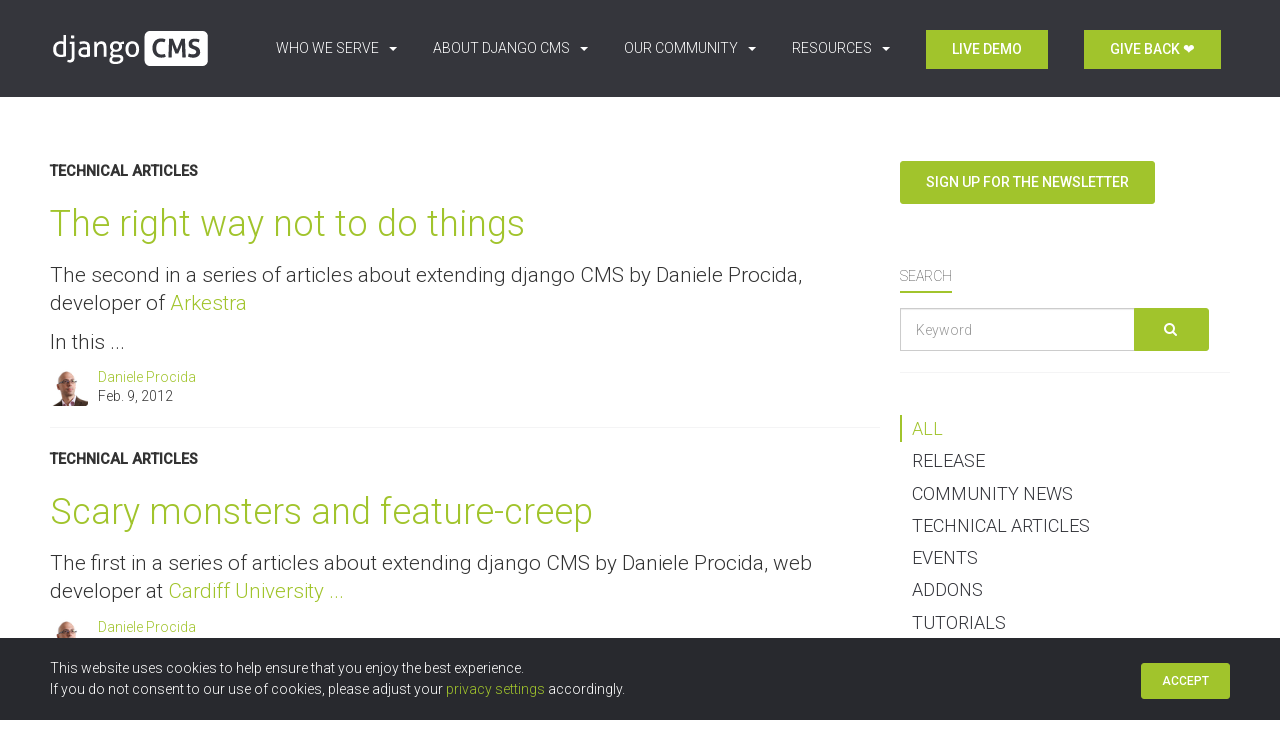

--- FILE ---
content_type: text/html; charset=utf-8
request_url: https://www.django-cms.org/en/blog/tag/arkestra/
body_size: 10164
content:
<!doctype html>
<html lang="en">
<head>
    <!-- Google Tag Manager -->
    <script>(function(w,d,s,l,i){w[l]=w[l]||[];w[l].push({'gtm.start':
    new Date().getTime(),event:'gtm.js'});var f=d.getElementsByTagName(s)[0],
    j=d.createElement(s),dl=l!='dataLayer'?'&l='+l:'';j.async=true;j.src=
    'https://www.googletagmanager.com/gtm.js?id='+i+dl;f.parentNode.insertBefore(j,f);
    })(window,document,'script','dataLayer','GTM-MZMZLCT');</script>
    <!-- End Google Tag Manager -->

    <meta charset="utf-8">
    <meta http-equiv="x-ua-compatible" content="ie=edge">
    <title>
        
            Blog - django CMS
        
    </title>
    
        <meta name="viewport" content="width=device-width,initial-scale=1">
        <meta name="description" content="django CMS blog helps you remain updated with django CMS latest news and projects.">
        <meta name="keywords" content="">
    
    <meta name="google-site-verification" content="EVPZsQneRPYu2zGjQ6ezlOvUzASsHCRRD6rtHBSTCqM" />
    <link rel="apple-touch-icon" href="/static/favicon.4fde4cd68597.png">
    <link rel="icon" type="image/png" href="/static/favicon.4fde4cd68597.png">
    <!--[if IE]><link rel="shortcut icon" href="/static/favicon.abe13796caef.ico"><![endif]-->
    <style>
        @media (max-width: 1024px) {
            .intro-home img { width: 100%; }
            .sr-only, .skip-links, .navbar-collapse { display: none; }
        }
    ​</style>
    <link rel="stylesheet" href="/static/css/base.ccb8fcc54d1f.css">
    <link rel="stylesheet" href="https://fonts.googleapis.com/css?family=Roboto:100,300,500">
    <!--[if lt IE 9]>
    <script src="/static/js/libs/html5shiv.min.8c3c50c95caa.js"></script>
    <script src="/static/js/libs/respond.min.c48cb300d236.js"></script>
    <![endif]-->
    <script type="text/javascript">
        
        var baseHost = 'django-cms.org';
        
    </script>
    

<script src="/static/js/libs/jquery.cookie.2.2.0.8ff1c89f24a8.js"></script>
<script src="/static/js/django_privacy_mgmt/main.ff2500567ea6.js"></script>


    

    
    
    <!-- Hotjar Tracking Code for https://www.django-cms.org/en/ -->
    <script>
        (function(h,o,t,j,a,r){
            h.hj=h.hj||function(){(h.hj.q=h.hj.q||[]).push(arguments)};
            h._hjSettings={hjid:283451,hjsv:5};
            a=o.getElementsByTagName('head')[0];
            r=o.createElement('script');r.async=1;
            r.src=t+h._hjSettings.hjid+j+h._hjSettings.hjsv;
            a.appendChild(r);
        })(window,document,'//static.hotjar.com/c/hotjar-','.js?sv=');
    </script>
</head>
<body id="page-top" class="noscript lang-en tpl-fullwidth">
    <!-- Google Tag Manager (noscript) -->
    <noscript><iframe src="https://www.googletagmanager.com/ns.html?id=GTM-MZMZLCT"
    height="0" width="0" style="display:none;visibility:hidden"></iframe></noscript>
    <!-- End Google Tag Manager (noscript) -->

    



    

    
    <div class="page-row">
        
        
            <header class="header" role="banner">
                <div class="container">
                    <nav class="navbar navbar-default">
                        <h1 class="logo">
                            <a href="/" accesskey="1">
                                <img src="/static/img/django-logo.5a628ab12e3f.svg" width="159" height="35" alt="django CMS">
                            </a>
                        </h1>

                        <button type="button" class="navbar-toggle text-uppercase" data-toggle="collapse" data-target=".navbar-collapse">
                            <span class="icon-bar"></span>
                            <span class="icon-bar"></span>
                            <span class="icon-bar"></span>
                        </button>

                        <div class="navbar-collapse bs-navbar-collapse collapse" aria-expanded="false" role="menu">
                            


<div class="navbar-mobile-spacer" id="bs-example-navbar-collapse-1">
    <div class="navbar-right">
        <nav class="mainnav" role="navigation">
            <ul id="nav" class="nav navbar-nav navbar-right">
                
                    


<li class="mainnav-item dropdown">





    
        <a href="#" class="dropdown-toggle" data-toggle="dropdown" role="button" aria-haspopup="true"
           aria-expanded="false"
        >Who we serve<span class="caret"></span></a>

        <ul class="dropdown-menu">
            
                <a href="/en/solutions-why-django-cms/for-enterprise-marketers/" >
    <span>for Marketers</span>
    
</a>

            
                <a href="/en/solutions-why-django-cms/for-agencies-and-service-providers/" >
    <span>for Agencies</span>
    
</a>

            
                <a href="/en/solutions-why-django-cms/content-management-software-for-developers/" >
    <span>for Developers</span>
    
</a>

            
                <a href="/en/solutions-why-django-cms/content-management-universities/" >
    <span>for Universities</span>
    
</a>

            
        </ul>
    
</li>

                
                    


<li class="mainnav-item dropdown">





    
        <a href="#" class="dropdown-toggle" data-toggle="dropdown" role="button" aria-haspopup="true"
           aria-expanded="false"
        >About django CMS<span class="caret"></span></a>

        <ul class="dropdown-menu">
            
                <a href="/en/solutions-why-django-cms/" >
    <span>Features</span>
    
</a>

            
                <a href="/en/faq/" >
    <span>FAQs</span>
    
</a>

            
                <a href="/en/case-studies/" >
    <span>Case Studies</span>
    
</a>

            
                <a href="/en/repositories-plugins/" >
    <span>Ecosystem</span>
    
</a>

            
                <a href="/en/product-vision/" >
    <span>Product Vision</span>
    
</a>

            
                <a href="/en/developers/roadmap/" >
    <span>Current Projects &amp; Releases</span>
    
</a>

            
        </ul>
    
</li>

                
                    


<li class="mainnav-item dropdown">





    
        <a href="#" class="dropdown-toggle" data-toggle="dropdown" role="button" aria-haspopup="true"
           aria-expanded="false"
        >Our Community<span class="caret"></span></a>

        <ul class="dropdown-menu">
            
                <a href="/en/contribute/" >
    <span>How to contribute</span>
    
</a>

            
                <a href="/en/about-us/" >
    <span>The django CMS Association</span>
    
</a>

            
                <a href="/en/volunteering-opportunities/" >
    <span>Volunteering</span>
    
</a>

            
                <a href="/en/fellowship-program/" >
    <span>Fellowship Program</span>
    
</a>

            
                <a href="/en/community/django-cms-supporters/" >
    <span>Our Supporters</span>
    
</a>

            
                <a href="/en/events/" >
    <span>Events</span>
    
</a>

            
                <a href="/en/tech-partners/" >
    <span>Experts &amp; Partners</span>
    
</a>

            
        </ul>
    
</li>

                
                    


<li class="mainnav-item dropdown">





    
        <a href="#" class="dropdown-toggle" data-toggle="dropdown" role="button" aria-haspopup="true"
           aria-expanded="false"
        >Resources<span class="caret"></span></a>

        <ul class="dropdown-menu">
            
                <a href="/en/newsletter/" target="_blank">
    <span>Get our Newsletter</span>
    
</a>

            
                <a href="/en/support/" >
    <span>Support</span>
    
</a>

            
                <a href="/en/get-started-django-cms/" >
    <span>Get started</span>
    
</a>

            
                <a href="/en/community/blog/" >
    <span>News</span>
    
</a>

            
                <a href="/en/developers/documentation/" target="_blank">
    <span>Developer Docs</span>
    
</a>

            
                <a href="https://user-guide.django-cms.org/en/latest/" target="_blank">
    <span>User Guide</span>
    
</a>

            
                <a href="/en/press/" >
    <span>Press</span>
    
</a>

            
        </ul>
    
</li>

                
                    


<li class="mainnav-item ">





    
        <a href="/en/django-cms-demo/"
           
           class="btn btn-primary"
        >
            <span>Live Demo</span>
        </a>
    
</li>

                
                    


<li class="mainnav-item ">





    
        <a href="/en/give-back-to-the-community/"
           
           class="btn btn-primary"
        >
            <span>Give back  ❤️</span>
        </a>
    
</li>

                
            </ul>
        </nav>
    </div>
</div>

                        </div>
                    </nav>
                </div>
            </header>
        
    </div>

    <div class="page-row page-row-expanded">
        <!-- start: content -->
        <hr class="sr-only">
        <h1 class="sr-only" id="content">Content: Blog</h1>
        <!--
-->
        
    
<section class="section">
    <div class="container">
        <div class="row">
            <div class="col-md-17">
                
                <div class="aldryn aldryn-newsblog">
                    
    <div class="aldryn-newsblog-list">
        
            

<article class="aldryn-newsblog-article">

    
        
            
        
    

    
        
            <p class="category">
                
                    <a href="/en/blog/category/technical-articles/">Technical articles</a>
                
            </p>
        
    

    
        <h2>
            
            
                
                
                <a href="/en/blog/2012/02/09/the-right-way-not-to-do-things/">The right way not to do things</a>
                
                
            
        </h2>
    

    
        
            <div class="lead">
                <p>The second in a series of articles about extending django CMS by Daniele Procida, developer of <a href="http://medicine.cardiff.ac.uk/arkestra/">Arkestra</a></p> <p>In this ...
            </div>
        

        

<div class="aldryn-newsblog-meta">
    
        <div class="image pull-left">
            <a href="/en/blog/author/daniele-procida/">
                
                    
                    <img src="https://django-cms-2016-69800ad.aldryn-media.io/filer_public_thumbnails/filer_public/4e/3d/4e3da518-ba1b-41e6-94c9-4a04ee54c95e/daniele.png__50x50_q90_crop_subject_location-81%2C66_subsampling-2_upscale.png" width="50" height="50" alt="Daniele Procida">
                
            </a>
        </div>
        <div class="meta">
            <p class="author"><a href="/en/blog/author/daniele-procida/">Daniele Procida</a></p>
            
                <p class="date">Feb. 9, 2012</p>
            
        </div>
    
</div>


        

        
    

    
        
    
</article>

        
            

<article class="aldryn-newsblog-article">

    
        
            
        
    

    
        
            <p class="category">
                
                    <a href="/en/blog/category/technical-articles/">Technical articles</a>
                
            </p>
        
    

    
        <h2>
            
            
                
                
                <a href="/en/blog/2012/01/04/scary-monsters-and-feature-creep/">Scary monsters and feature-creep</a>
                
                
            
        </h2>
    

    
        
            <div class="lead">
                <p>The first in a series of articles about extending django CMS by Daniele Procida, web developer at <a href="http://medicine.cardiff.ac.uk/">Cardiff University ...
            </div>
        

        

<div class="aldryn-newsblog-meta">
    
        <div class="image pull-left">
            <a href="/en/blog/author/daniele-procida/">
                
                    
                    <img src="https://django-cms-2016-69800ad.aldryn-media.io/filer_public_thumbnails/filer_public/4e/3d/4e3da518-ba1b-41e6-94c9-4a04ee54c95e/daniele.png__50x50_q90_crop_subject_location-81%2C66_subsampling-2_upscale.png" width="50" height="50" alt="Daniele Procida">
                
            </a>
        </div>
        <div class="meta">
            <p class="author"><a href="/en/blog/author/daniele-procida/">Daniele Procida</a></p>
            
                <p class="date">Jan. 4, 2012</p>
            
        </div>
    
</div>


        

        
    

    
        
    
</article>

        
    </div>

    <div class="aldryn-newsblog-pagination">
        


    </div>

                </div>
            </div>
            <div class="col-md-7 aldryn-newsblog aldryn-newsblog-sidebar">
                <a href="//www.django-cms.org/en/newsletter/"
   
   class="
        
            btn btn-primary
             btn-md
            
        
        
    "
    
    
        role="button"
    
    
        target="_blank"
    
    
    >Sign up for the newsletter</a><div class="spacer
     spacer-sm
    "
    ></div>
<h3>Search</h3>


<div class="aldryn aldryn-newsblog aldryn-newsblog-article-search">
    <form action="/en/blog/search/" class="form-inline" method="get">
        <input type='hidden' name='csrfmiddlewaretoken' value='RnanA88BUtdNiZRtNEWccQw9frdskkzmbCq8VexsgR7eIZVcPVa1fgzwgvFlivec' />
        <input type="hidden" name="max_articles" value="10">
        <div class="input-group">
            <label for="field-220158-keyword" class="sr-only">Keyword search</label>
            <input type="text" name="q" class="form-control" id="field-220158-keyword" placeholder="Keyword">
            <span class="input-group-btn">
                <button type="submit" class="btn btn-primary"><span class="sr-only">Go</span></button>
            </span>
        </div>
    </form>

    <div class="search-results js-search-results"></div>
</div>


<div class="spacer
     spacer-sm
    "
    ></div>


 <div class="aldryn aldryn-newsblog aldryn-newsblog-categories">
    <ul class="list-unstyled">
        <li class="active">
            <a href="/en/blog/">All</a>
        </li>
        
            <li>
                <span class="badge">129</span>
                <a href="/en/blog/category/release/">Release</a>
            </li>
        
            <li>
                <span class="badge">64</span>
                <a href="/en/blog/category/community/">Community news</a>
            </li>
        
            <li>
                <span class="badge">33</span>
                <a href="/en/blog/category/technical-articles/">Technical articles</a>
            </li>
        
            <li>
                <span class="badge">20</span>
                <a href="/en/blog/category/events/">Events</a>
            </li>
        
            <li>
                <span class="badge">10</span>
                <a href="/en/blog/category/addons/">Addons</a>
            </li>
        
            <li>
                <span class="badge">9</span>
                <a href="/en/blog/category/tutorials/">Tutorials</a>
            </li>
        
    </ul>
</div>
<div class="spacer
     spacer-sm
    "
    ></div>
<h3>Authors</h3>


<div class="aldryn aldryn-newsblog aldryn-newsblog-authors">
    <ul class="list-unstyled">
        
            <li>
                

<div class="aldryn-newsblog-meta">
    
        <div class="image pull-left">
            <a href="/en/blog/author/nicolai-ridani/">
                
                    
                    <img src="https://django-cms-2016-69800ad.aldryn-media.io/filer_public_thumbnails/filer_public/17/47/1747356e-f7bb-4f07-8551-78302f48df0f/nicolai_ridani.jpg__50x50_q90_crop_subject_location-140%2C211_subsampling-2_upscale.jpg" width="50" height="50" alt="Nicolai Ridani">
                
            </a>
        </div>
        <div class="meta">
            <p class="author"><a href="/en/blog/author/nicolai-ridani/">Nicolai Ridani</a></p>
            
                <p class="job">Growth &amp; Community Manager</p>
                <p class="badge">64</p>
            
        </div>
    
</div>

            </li>
        
            <li>
                

<div class="aldryn-newsblog-meta">
    
        <div class="image pull-left">
            <a href="/en/blog/author/daniele-procida/">
                
                    
                    <img src="https://django-cms-2016-69800ad.aldryn-media.io/filer_public_thumbnails/filer_public/4e/3d/4e3da518-ba1b-41e6-94c9-4a04ee54c95e/daniele.png__50x50_q90_crop_subject_location-81%2C66_subsampling-2_upscale.png" width="50" height="50" alt="Daniele Procida">
                
            </a>
        </div>
        <div class="meta">
            <p class="author"><a href="/en/blog/author/daniele-procida/">Daniele Procida</a></p>
            
                <p class="job"></p>
                <p class="badge">45</p>
            
        </div>
    
</div>

            </li>
        
            <li>
                

<div class="aldryn-newsblog-meta">
    
        <div class="image pull-left">
            <a href="/en/blog/author/fabian-braun/">
                
                    
                    <img src="https://django-cms-2016-69800ad.aldryn-media.io/filer_public_thumbnails/filer_public/d5/e1/d5e13765-c37a-464f-8ea3-eacdf8fe587d/tq97u8sdt-u01ev8ahf5x-g640cc9bfdc7-512.png__50x50_q90_crop_subsampling-2_upscale.png" width="50" height="50" alt="Fabian Braun">
                
            </a>
        </div>
        <div class="meta">
            <p class="author"><a href="/en/blog/author/fabian-braun/">Fabian Braun</a></p>
            
                <p class="job">Fellow</p>
                <p class="badge">41</p>
            
        </div>
    
</div>

            </li>
        
            <li>
                

<div class="aldryn-newsblog-meta">
    
        <div class="image pull-left">
            <a href="/en/blog/author/christian-bertschy/">
                
                    
                    <img src="https://django-cms-2016-69800ad.aldryn-media.io/filer_public_thumbnails/filer_public/b6/e6/b6e6cf71-a9f1-41ae-8f9a-11432dfb5e0f/christian.png__50x50_q90_crop_subsampling-2_upscale.png" width="50" height="50" alt="Christian Bertschy">
                
            </a>
        </div>
        <div class="meta">
            <p class="author"><a href="/en/blog/author/christian-bertschy/">Christian Bertschy</a></p>
            
                <p class="job"></p>
                <p class="badge">29</p>
            
        </div>
    
</div>

            </li>
        
            <li>
                

<div class="aldryn-newsblog-meta">
    
        <div class="image pull-left">
            <a href="/en/blog/author/angelo-dini/">
                
                    
                    <img src="https://django-cms-2016-69800ad.aldryn-media.io/filer_public_thumbnails/filer_public/78/00/78000ca3-1bd0-45c4-9479-c2319142c8f2/small-angelopng__160x160_q90_crop_subsampling-2.png__50x50_q90_crop_subsampling-2_upscale.png" width="50" height="50" alt="Angelo Dini">
                
            </a>
        </div>
        <div class="meta">
            <p class="author"><a href="/en/blog/author/angelo-dini/">Angelo Dini</a></p>
            
                <p class="job"></p>
                <p class="badge">21</p>
            
        </div>
    
</div>

            </li>
        
            <li>
                

<div class="aldryn-newsblog-meta">
    
        <div class="image pull-left">
            <a href="/en/blog/author/patrick-lauber/">
                
                    
                    <img src="https://django-cms-2016-69800ad.aldryn-media.io/filer_public_thumbnails/filer_public/91/69/91693bf9-9268-41c9-a004-8ed69b70775a/patrick-lauber.png__50x50_q90_crop_subsampling-2_upscale.png" width="50" height="50" alt="Patrick Lauber">
                
            </a>
        </div>
        <div class="meta">
            <p class="author"><a href="/en/blog/author/patrick-lauber/">Patrick Lauber</a></p>
            
                <p class="job"></p>
                <p class="badge">20</p>
            
        </div>
    
</div>

            </li>
        
            <li>
                

<div class="aldryn-newsblog-meta">
    
        <div class="image pull-left">
            <a href="/en/blog/author/martin-koistinen/">
                
                    
                    <img src="https://django-cms-2016-69800ad.aldryn-media.io/filer_public_thumbnails/filer_public/34/84/3484b2e4-e53c-4227-9a4a-40d926826a81/mkoistinen-frozen-square.png__50x50_q90_crop_subsampling-2_upscale.png" width="50" height="50" alt="Martin Koistinen">
                
            </a>
        </div>
        <div class="meta">
            <p class="author"><a href="/en/blog/author/martin-koistinen/">Martin Koistinen</a></p>
            
                <p class="job"></p>
                <p class="badge">16</p>
            
        </div>
    
</div>

            </li>
        
            <li>
                

<div class="aldryn-newsblog-meta">
    
        <div class="image pull-left">
            <a href="/en/blog/author/mario-colombo/">
                
                    
                    <img src="https://django-cms-2016-69800ad.aldryn-media.io/filer_public_thumbnails/filer_public/77/4f/774fb66a-9e73-489d-9af8-f447ed47637c/mario-portrait-josefwiese.jpg__50x50_q90_crop_subsampling-2_upscale.jpg" width="50" height="50" alt="Mario Colombo">
                
            </a>
        </div>
        <div class="meta">
            <p class="author"><a href="/en/blog/author/mario-colombo/">Mario Colombo</a></p>
            
                <p class="job"></p>
                <p class="badge">13</p>
            
        </div>
    
</div>

            </li>
        
            <li>
                

<div class="aldryn-newsblog-meta">
    
        <div class="image pull-left">
            <a href="/en/blog/author/iacopo-spalletti/">
                
                    
                    <img src="https://django-cms-2016-69800ad.aldryn-media.io/filer_public_thumbnails/filer_public/8e/63/8e631322-1719-4e9f-ab3b-7c050651157f/yakky.png__50x50_q90_crop_subsampling-2_upscale.png" width="50" height="50" alt="Iacopo Spalletti">
                
            </a>
        </div>
        <div class="meta">
            <p class="author"><a href="/en/blog/author/iacopo-spalletti/">Iacopo Spalletti</a></p>
            
                <p class="job"></p>
                <p class="badge">8</p>
            
        </div>
    
</div>

            </li>
        
            <li>
                

<div class="aldryn-newsblog-meta">
    
        <div class="image pull-left">
            <a href="/en/blog/author/jonas-obrist/">
                
                    
                    <img src="https://django-cms-2016-69800ad.aldryn-media.io/filer_public_thumbnails/filer_public/71/93/71937cad-5922-4997-bc58-f2d7156ec163/jonas_obrist.jpg__50x50_q90_crop_subsampling-2_upscale.jpg" width="50" height="50" alt="Jonas Obrist">
                
            </a>
        </div>
        <div class="meta">
            <p class="author"><a href="/en/blog/author/jonas-obrist/">Jonas Obrist</a></p>
            
                <p class="job"></p>
                <p class="badge">8</p>
            
        </div>
    
</div>

            </li>
        
            <li>
                

<div class="aldryn-newsblog-meta">
    
        <div class="image pull-left">
            <a href="/en/blog/author/jacob-rief/">
                
                    
                    <img src="https://django-cms-2016-69800ad.aldryn-media.io/filer_public_thumbnails/filer_public/d2/ac/d2ac1306-f478-4b8b-a2ee-830ea2261a36/jacob-rief.jpg__50x50_q90_crop_subsampling-2_upscale.jpg" width="50" height="50" alt="Jacob Rief">
                
            </a>
        </div>
        <div class="meta">
            <p class="author"><a href="/en/blog/author/jacob-rief/">Jacob Rief</a></p>
            
                <p class="job"></p>
                <p class="badge">2</p>
            
        </div>
    
</div>

            </li>
        
            <li>
                

<div class="aldryn-newsblog-meta">
    
        <div class="image pull-left">
            <a href="/en/blog/author/stefanie-weilenmann/">
                
                    
                    <img src="https://django-cms-2016-69800ad.aldryn-media.io/filer_public_thumbnails/filer_public/51/14/5114445f-5970-4074-84e9-0d59943e985e/stefanie.png__50x50_q90_crop_subsampling-2_upscale.png" width="50" height="50" alt="Stefanie Weilenmann">
                
            </a>
        </div>
        <div class="meta">
            <p class="author"><a href="/en/blog/author/stefanie-weilenmann/">Stefanie Weilenmann</a></p>
            
                <p class="job"></p>
                <p class="badge">2</p>
            
        </div>
    
</div>

            </li>
        
            <li>
                

<div class="aldryn-newsblog-meta">
    
        <div class="image pull-left">
            <a href="/en/blog/author/benjamin-wohlwend/">
                
                    
                    <img src="https://django-cms-2016-69800ad.aldryn-media.io/filer_public_thumbnails/filer_public/4a/c4/4ac4d358-83fd-45a0-b357-b5259b5014bf/benjamin_wohlwend.jpg__50x50_q90_crop_subsampling-2_upscale.jpg" width="50" height="50" alt="Benjamin Wohlwend">
                
            </a>
        </div>
        <div class="meta">
            <p class="author"><a href="/en/blog/author/benjamin-wohlwend/">Benjamin Wohlwend</a></p>
            
                <p class="job"></p>
                <p class="badge">2</p>
            
        </div>
    
</div>

            </li>
        
            <li>
                

<div class="aldryn-newsblog-meta">
    
        <div class="image pull-left">
            <a href="/en/blog/author/thomas-bailey/">
                
                    <img src="/static/img/aldryn_newsblog/no-photo.a6b5bec5a3a9.png" height="50" width="50" alt="Thomas Bailey">
                
            </a>
        </div>
        <div class="meta">
            <p class="author"><a href="/en/blog/author/thomas-bailey/">Thomas Bailey</a></p>
            
                <p class="job"></p>
                <p class="badge">2</p>
            
        </div>
    
</div>

            </li>
        
            <li>
                

<div class="aldryn-newsblog-meta">
    
        <div class="image pull-left">
            <a href="/en/blog/author/mark-walker/">
                
                    
                    <img src="https://django-cms-2016-69800ad.aldryn-media.io/filer_public_thumbnails/filer_public/44/43/4443dda9-3dc9-4b11-9c74-bed2ed6f8512/mark-walker-bnw-sq.jpg__50x50_q90_crop_subsampling-2_upscale.jpg" width="50" height="50" alt="Mark Walker">
                
            </a>
        </div>
        <div class="meta">
            <p class="author"><a href="/en/blog/author/mark-walker/">Mark Walker</a></p>
            
                <p class="job">Tech Lead</p>
                <p class="badge">2</p>
            
        </div>
    
</div>

            </li>
        
            <li>
                

<div class="aldryn-newsblog-meta">
    
        <div class="image pull-left">
            <a href="/en/blog/author/simon-krull/">
                
                    
                    <img src="https://django-cms-2016-69800ad.aldryn-media.io/filer_public_thumbnails/filer_public/21/16/2116ec72-ef6e-4ede-9d13-fbd72bd97691/avatar.png__50x50_q90_crop_subsampling-2_upscale.png" width="50" height="50" alt="Simon Krull">
                
            </a>
        </div>
        <div class="meta">
            <p class="author"><a href="/en/blog/author/simon-krull/">Simon Krull</a></p>
            
                <p class="job">Junior Community Manager</p>
                <p class="badge">2</p>
            
        </div>
    
</div>

            </li>
        
            <li>
                

<div class="aldryn-newsblog-meta">
    
        <div class="image pull-left">
            <a href="/en/blog/author/mario-colombo-1/">
                
                    
                    <img src="https://django-cms-2016-69800ad.aldryn-media.io/filer_public_thumbnails/filer_public/77/4f/774fb66a-9e73-489d-9af8-f447ed47637c/mario-portrait-josefwiese.jpg__50x50_q90_crop_subsampling-2_upscale.jpg" width="50" height="50" alt="Mario Colombo">
                
            </a>
        </div>
        <div class="meta">
            <p class="author"><a href="/en/blog/author/mario-colombo-1/">Mario Colombo</a></p>
            
                <p class="job"></p>
                <p class="badge">2</p>
            
        </div>
    
</div>

            </li>
        
            <li>
                

<div class="aldryn-newsblog-meta">
    
        <div class="image pull-left">
            <a href="/en/blog/author/vinit-kumar/">
                
                    
                    <img src="https://django-cms-2016-69800ad.aldryn-media.io/filer_public_thumbnails/filer_public/4d/99/4d99267a-25f1-480e-9a7f-5717017a770b/vinitnew.jpeg__50x50_q90_crop_subsampling-2_upscale.jpg" width="50" height="50" alt="Vinit Kumar">
                
            </a>
        </div>
        <div class="meta">
            <p class="author"><a href="/en/blog/author/vinit-kumar/">Vinit Kumar</a></p>
            
                <p class="job">Django CMS Fellow</p>
                <p class="badge">2</p>
            
        </div>
    
</div>

            </li>
        
            <li>
                

<div class="aldryn-newsblog-meta">
    
        <div class="image pull-left">
            <a href="/en/blog/author/bazzan/">
                
                    
                    <img src="https://django-cms-2016-69800ad.aldryn-media.io/filer_public_thumbnails/filer_public/e9/e4/e9e498cf-3851-48fe-8ee7-1bc4fa3ddb9e/image.jpeg__50x50_q90_crop_subject_location-969%2C913_subsampling-2_upscale.jpg" width="50" height="50" alt="Abdulwasiu Apalowo">
                
            </a>
        </div>
        <div class="meta">
            <p class="author"><a href="/en/blog/author/bazzan/">Abdulwasiu Apalowo</a></p>
            
                <p class="job">Djangonaut Intern</p>
                <p class="badge">2</p>
            
        </div>
    
</div>

            </li>
        
            <li>
                

<div class="aldryn-newsblog-meta">
    
        <div class="image pull-left">
            <a href="/en/blog/author/loriana-indelicato/">
                
                    
                    <img src="https://django-cms-2016-69800ad.aldryn-media.io/filer_public_thumbnails/filer_public/09/b9/09b9556c-09f7-4fc6-8c0d-82d6370931ed/small-lorianapng__160x160_q90_crop_subsampling-2.png__50x50_q90_crop_subsampling-2_upscale.png" width="50" height="50" alt="Loriana Indelicato">
                
            </a>
        </div>
        <div class="meta">
            <p class="author"><a href="/en/blog/author/loriana-indelicato/">Loriana Indelicato</a></p>
            
                <p class="job">Frontend Developer</p>
                <p class="badge">1</p>
            
        </div>
    
</div>

            </li>
        
            <li>
                

<div class="aldryn-newsblog-meta">
    
        <div class="image pull-left">
            <a href="/en/blog/author/kim-thoenen/">
                
                    
                    <img src="https://django-cms-2016-69800ad.aldryn-media.io/filer_public_thumbnails/filer_public/b5/78/b57824fe-7a1f-428c-bba7-ce91043719ae/small-kim.png__50x50_q90_crop_subsampling-2_upscale.png" width="50" height="50" alt="Kim Thoenen">
                
            </a>
        </div>
        <div class="meta">
            <p class="author"><a href="/en/blog/author/kim-thoenen/">Kim Thoenen</a></p>
            
                <p class="job"></p>
                <p class="badge">1</p>
            
        </div>
    
</div>

            </li>
        
            <li>
                

<div class="aldryn-newsblog-meta">
    
        <div class="image pull-left">
            <a href="/en/blog/author/paulo-alvarado/">
                
                    
                    <img src="https://django-cms-2016-69800ad.aldryn-media.io/filer_public_thumbnails/filer_public/47/92/47928083-d0c5-444a-a976-b12e71fa9bcf/paulo-portrait-square.png__50x50_q90_crop_subsampling-2_upscale.png" width="50" height="50" alt="Paulo Alvarado">
                
            </a>
        </div>
        <div class="meta">
            <p class="author"><a href="/en/blog/author/paulo-alvarado/">Paulo Alvarado</a></p>
            
                <p class="job"></p>
                <p class="badge">1</p>
            
        </div>
    
</div>

            </li>
        
            <li>
                

<div class="aldryn-newsblog-meta">
    
        <div class="image pull-left">
            <a href="/en/blog/author/vadim-sikora/">
                
                    
                    <img src="https://django-cms-2016-69800ad.aldryn-media.io/filer_public_thumbnails/filer_public/6d/58/6d587ca1-17a6-42a8-b75a-f644db0e7481/small-vadim.png__50x50_q90_crop_subsampling-2_upscale.png" width="50" height="50" alt="Vadim Sikora">
                
            </a>
        </div>
        <div class="meta">
            <p class="author"><a href="/en/blog/author/vadim-sikora/">Vadim Sikora</a></p>
            
                <p class="job"></p>
                <p class="badge">1</p>
            
        </div>
    
</div>

            </li>
        
            <li>
                

<div class="aldryn-newsblog-meta">
    
        <div class="image pull-left">
            <a href="/en/blog/author/manish-kumar/">
                
                    <img src="/static/img/aldryn_newsblog/no-photo.a6b5bec5a3a9.png" height="50" width="50" alt="Manish Kumar">
                
            </a>
        </div>
        <div class="meta">
            <p class="author"><a href="/en/blog/author/manish-kumar/">Manish Kumar</a></p>
            
                <p class="job"></p>
                <p class="badge">1</p>
            
        </div>
    
</div>

            </li>
        
            <li>
                

<div class="aldryn-newsblog-meta">
    
        <div class="image pull-left">
            <a href="/en/blog/author/julian-witkowski/">
                
                    
                    <img src="https://django-cms-2016-69800ad.aldryn-media.io/filer_public_thumbnails/filer_public/a1/6c/a16c31cf-103b-4b17-af11-b99afd339122/julian_witkowski_.jpeg__50x50_q90_crop_subsampling-2_upscale.jpg" width="50" height="50" alt="Julian Witkowski">
                
            </a>
        </div>
        <div class="meta">
            <p class="author"><a href="/en/blog/author/julian-witkowski/">Julian Witkowski</a></p>
            
                <p class="job">Content Manager @Sunscrapers</p>
                <p class="badge">1</p>
            
        </div>
    
</div>

            </li>
        
            <li>
                

<div class="aldryn-newsblog-meta">
    
        <div class="image pull-left">
            <a href="/en/blog/author/martin-cote/">
                
                    
                    <img src="https://django-cms-2016-69800ad.aldryn-media.io/filer_public_thumbnails/filer_public/59/63/5963a3c9-edc8-4a30-825d-8c183ebc955e/martin.png__50x50_q90_crop_subsampling-2_upscale.png" width="50" height="50" alt="Martin Côté">
                
            </a>
        </div>
        <div class="meta">
            <p class="author"><a href="/en/blog/author/martin-cote/">Martin Côté</a></p>
            
                <p class="job"></p>
                <p class="badge">1</p>
            
        </div>
    
</div>

            </li>
        
            <li>
                

<div class="aldryn-newsblog-meta">
    
        <div class="image pull-left">
            <a href="/en/blog/author/h3ij1/">
                
                    <img src="/static/img/aldryn_newsblog/no-photo.a6b5bec5a3a9.png" height="50" width="50" alt="Filip Weidemann">
                
            </a>
        </div>
        <div class="meta">
            <p class="author"><a href="/en/blog/author/h3ij1/">Filip Weidemann</a></p>
            
                <p class="job"></p>
                <p class="badge">1</p>
            
        </div>
    
</div>

            </li>
        
            <li>
                

<div class="aldryn-newsblog-meta">
    
        <div class="image pull-left">
            <a href="/en/blog/author/mike-barrett/">
                
                    
                    <img src="https://django-cms-2016-69800ad.aldryn-media.io/filer_public_thumbnails/filer_public/e0/8b/e08b8826-d16d-4241-b140-d8431855a884/1721144301253.jpeg__50x50_q90_crop_subject_location-200%2C200_subsampling-2_upscale.jpg" width="50" height="50" alt="Mike Barrett">
                
            </a>
        </div>
        <div class="meta">
            <p class="author"><a href="/en/blog/author/mike-barrett/">Mike Barrett</a></p>
            
                <p class="job"></p>
                <p class="badge">1</p>
            
        </div>
    
</div>

            </li>
        
            <li>
                

<div class="aldryn-newsblog-meta">
    
        <div class="image pull-left">
            <a href="/en/blog/author/mar-bartolome-and-vanessa-bedzra/">
                
                    <img src="/static/img/aldryn_newsblog/no-photo.a6b5bec5a3a9.png" height="50" width="50" alt="Mar Bartolome and Vanessa Bedzra">
                
            </a>
        </div>
        <div class="meta">
            <p class="author"><a href="/en/blog/author/mar-bartolome-and-vanessa-bedzra/">Mar Bartolome and Vanessa Bedzra</a></p>
            
                <p class="job"></p>
                <p class="badge">1</p>
            
        </div>
    
</div>

            </li>
        
            <li>
                

<div class="aldryn-newsblog-meta">
    
        <div class="image pull-left">
            <a href="/en/blog/author/corentin-betiol/">
                
                    <img src="/static/img/aldryn_newsblog/no-photo.a6b5bec5a3a9.png" height="50" width="50" alt="Corentin Betiol">
                
            </a>
        </div>
        <div class="meta">
            <p class="author"><a href="/en/blog/author/corentin-betiol/">Corentin Betiol</a></p>
            
                <p class="job"></p>
                <p class="badge">1</p>
            
        </div>
    
</div>

            </li>
        
            <li>
                

<div class="aldryn-newsblog-meta">
    
        <div class="image pull-left">
            <a href="/en/blog/author/vinit-kumr/">
                
                    
                    <img src="https://django-cms-2016-69800ad.aldryn-media.io/filer_public_thumbnails/filer_public/ec/2f/ec2f3a6f-906a-42b5-974c-49858fb6d715/vinitgreen.png__50x50_q90_crop_subsampling-2_upscale.png" width="50" height="50" alt="Vinit Kumar">
                
            </a>
        </div>
        <div class="meta">
            <p class="author"><a href="/en/blog/author/vinit-kumr/">Vinit Kumar</a></p>
            
                <p class="job"></p>
                <p class="badge">1</p>
            
        </div>
    
</div>

            </li>
        
    </ul>
</div>
<h3>Tags</h3>


<div class="aldryn aldryn-newsblog aldryn-newsblog-tags">
    <ul class="list-unstyled">
        <li>
            <a href="/en/blog/">All</a>
        </li>
        
            <li>
                <a href="/en/blog/tag/30/">
                    3.0
                    <span class="badge">24</span>
                </a>
            </li>
        
            <li>
                <a href="/en/blog/tag/23/">
                    2.3
                    <span class="badge">11</span>
                </a>
            </li>
        
            <li>
                <a href="/en/blog/tag/34/">
                    3.4
                    <span class="badge">11</span>
                </a>
            </li>
        
            <li>
                <a href="/en/blog/tag/security/">
                    security
                    <span class="badge">8</span>
                </a>
            </li>
        
            <li>
                <a href="/en/blog/tag/31/">
                    3.1
                    <span class="badge">8</span>
                </a>
            </li>
        
            <li>
                <a href="/en/blog/tag/35/">
                    3.5
                    <span class="badge">8</span>
                </a>
            </li>
        
            <li>
                <a href="/en/blog/tag/33/">
                    3.3
                    <span class="badge">7</span>
                </a>
            </li>
        
            <li>
                <a href="/en/blog/tag/32/">
                    3.2
                    <span class="badge">6</span>
                </a>
            </li>
        
            <li>
                <a href="/en/blog/tag/pycon/">
                    PyCon
                    <span class="badge">5</span>
                </a>
            </li>
        
            <li>
                <a href="/en/blog/tag/djangocon/">
                    DjangoCon
                    <span class="badge">5</span>
                </a>
            </li>
        
            <li>
                <a href="/en/blog/tag/21/">
                    2.1
                    <span class="badge">5</span>
                </a>
            </li>
        
            <li>
                <a href="/en/blog/tag/24/">
                    2.4
                    <span class="badge">5</span>
                </a>
            </li>
        
            <li>
                <a href="/en/blog/tag/37/">
                    3.7
                    <span class="badge">5</span>
                </a>
            </li>
        
            <li>
                <a href="/en/blog/tag/fellow/">
                    Fellow
                    <span class="badge">5</span>
                </a>
            </li>
        
            <li>
                <a href="/en/blog/tag/22/">
                    2.2
                    <span class="badge">4</span>
                </a>
            </li>
        
            <li>
                <a href="/en/blog/tag/36/">
                    3.6
                    <span class="badge">4</span>
                </a>
            </li>
        
            <li>
                <a href="/en/blog/tag/performance/">
                    performance
                    <span class="badge">3</span>
                </a>
            </li>
        
            <li>
                <a href="/en/blog/tag/integration/">
                    integration
                    <span class="badge">2</span>
                </a>
            </li>
        
            <li>
                <a href="/en/blog/tag/europython/">
                    EuroPython
                    <span class="badge">2</span>
                </a>
            </li>
        
            <li class="active">
                <a href="/en/blog/tag/arkestra/">
                    Arkestra
                    <span class="badge">2</span>
                </a>
            </li>
        
            <li>
                <a href="/en/blog/tag/cebit/">
                    CeBIT
                    <span class="badge">2</span>
                </a>
            </li>
        
            <li>
                <a href="/en/blog/tag/cmsgarden/">
                    CMS Garden
                    <span class="badge">2</span>
                </a>
            </li>
        
            <li>
                <a href="/en/blog/tag/38/">
                    3.8
                    <span class="badge">2</span>
                </a>
            </li>
        
            <li>
                <a href="/en/blog/tag/django-cms-network/">
                    django CMS Network
                    <span class="badge">1</span>
                </a>
            </li>
        
            <li>
                <a href="/en/blog/tag/demo/">
                    demo
                    <span class="badge">1</span>
                </a>
            </li>
        
            <li>
                <a href="/en/blog/tag/stack-exchange/">
                    Stack Exchange
                    <span class="badge">1</span>
                </a>
            </li>
        
            <li>
                <a href="/en/blog/tag/segmentation/">
                    segmentation
                    <span class="badge">1</span>
                </a>
            </li>
        
            <li>
                <a href="/en/blog/tag/django-shop/">
                    django SHOP
                    <span class="badge">1</span>
                </a>
            </li>
        
            <li>
                <a href="/en/blog/tag/book/">
                    book
                    <span class="badge">1</span>
                </a>
            </li>
        
            <li>
                <a href="/en/blog/tag/deployment/">
                    Deployment
                    <span class="badge">1</span>
                </a>
            </li>
        
            <li>
                <a href="/en/blog/tag/django-cms-day/">
                    django CMS Day
                    <span class="badge">1</span>
                </a>
            </li>
        
            <li>
                <a href="/en/blog/tag/plugins/">
                    plugins
                    <span class="badge">1</span>
                </a>
            </li>
        
            <li>
                <a href="/en/blog/tag/django-weekend/">
                    Django Weekend
                    <span class="badge">1</span>
                </a>
            </li>
        
            <li>
                <a href="/en/blog/tag/django-filer/">
                    Django Filer
                    <span class="badge">1</span>
                </a>
            </li>
        
            <li>
                <a href="/en/blog/tag/django-under-the-hood/">
                    Django Under the Hood
                    <span class="badge">1</span>
                </a>
            </li>
        
            <li>
                <a href="/en/blog/tag/workflow/">
                    workflow
                    <span class="badge">1</span>
                </a>
            </li>
        
            <li>
                <a href="/en/blog/tag/20/">
                    2.0
                    <span class="badge">1</span>
                </a>
            </li>
        
            <li>
                <a href="/en/blog/tag/comparison/">
                    comparison
                    <span class="badge">1</span>
                </a>
            </li>
        
            <li>
                <a href="/en/blog/tag/drupal/">
                    Drupal
                    <span class="badge">1</span>
                </a>
            </li>
        
            <li>
                <a href="/en/blog/tag/joomla/">
                    Joomla
                    <span class="badge">1</span>
                </a>
            </li>
        
            <li>
                <a href="/en/blog/tag/django-cms/">
                    django CMS
                    <span class="badge">1</span>
                </a>
            </li>
        
            <li>
                <a href="/en/blog/tag/wagtail/">
                    Wagtail
                    <span class="badge">1</span>
                </a>
            </li>
        
            <li>
                <a href="/en/blog/tag/wordpress/">
                    Wordpress
                    <span class="badge">1</span>
                </a>
            </li>
        
            <li>
                <a href="/en/blog/tag/slack/">
                    slack
                    <span class="badge">1</span>
                </a>
            </li>
        
            <li>
                <a href="/en/blog/tag/community-announcement/">
                    community announcement
                    <span class="badge">1</span>
                </a>
            </li>
        
            <li>
                <a href="/en/blog/tag/workgroups/">
                    workgroups
                    <span class="badge">1</span>
                </a>
            </li>
        
            <li>
                <a href="/en/blog/tag/work-contribution/">
                    work contribution
                    <span class="badge">1</span>
                </a>
            </li>
        
            <li>
                <a href="/en/blog/tag/github/">
                    Github
                    <span class="badge">1</span>
                </a>
            </li>
        
            <li>
                <a href="/en/blog/tag/cms/">
                    CMS
                    <span class="badge">1</span>
                </a>
            </li>
        
            <li>
                <a href="/en/blog/tag/association/">
                    Association
                    <span class="badge">1</span>
                </a>
            </li>
        
            <li>
                <a href="/en/blog/tag/django/">
                    django
                    <span class="badge">1</span>
                </a>
            </li>
        
            <li>
                <a href="/en/blog/tag/blog/">
                    blog
                    <span class="badge">1</span>
                </a>
            </li>
        
            <li>
                <a href="/en/blog/tag/filer/">
                    filer
                    <span class="badge">1</span>
                </a>
            </li>
        
            <li>
                <a href="/en/blog/tag/installer/">
                    installer
                    <span class="badge">1</span>
                </a>
            </li>
        
            <li>
                <a href="/en/blog/tag/bounty/">
                    bounty
                    <span class="badge">1</span>
                </a>
            </li>
        
            <li>
                <a href="/en/blog/tag/open-source/">
                    open-source
                    <span class="badge">1</span>
                </a>
            </li>
        
            <li>
                <a href="/en/blog/tag/developer/">
                    developer
                    <span class="badge">1</span>
                </a>
            </li>
        
            <li>
                <a href="/en/blog/tag/fun/">
                    FUN
                    <span class="badge">1</span>
                </a>
            </li>
        
            <li>
                <a href="/en/blog/tag/matific/">
                    matific
                    <span class="badge">1</span>
                </a>
            </li>
        
            <li>
                <a href="/en/blog/tag/mooc/">
                    MOOC
                    <span class="badge">1</span>
                </a>
            </li>
        
            <li>
                <a href="/en/blog/tag/new-members/">
                    New members
                    <span class="badge">1</span>
                </a>
            </li>
        
            <li>
                <a href="/en/blog/tag/google/">
                    Google
                    <span class="badge">1</span>
                </a>
            </li>
        
            <li>
                <a href="/en/blog/tag/instagram/">
                    Instagram
                    <span class="badge">1</span>
                </a>
            </li>
        
            <li>
                <a href="/en/blog/tag/python/">
                    Python
                    <span class="badge">1</span>
                </a>
            </li>
        
            <li>
                <a href="/en/blog/tag/django_1/">
                    Django
                    <span class="badge">1</span>
                </a>
            </li>
        
            <li>
                <a href="/en/blog/tag/django-cms_1/">
                    django-cms
                    <span class="badge">1</span>
                </a>
            </li>
        
            <li>
                <a href="/en/blog/tag/facebook/">
                    Facebook
                    <span class="badge">1</span>
                </a>
            </li>
        
            <li>
                <a href="/en/blog/tag/sunscrapers/">
                    Sunscrapers
                    <span class="badge">1</span>
                </a>
            </li>
        
            <li>
                <a href="/en/blog/tag/caching/">
                    caching
                    <span class="badge">1</span>
                </a>
            </li>
        
            <li>
                <a href="/en/blog/tag/models/">
                    models
                    <span class="badge">1</span>
                </a>
            </li>
        
            <li>
                <a href="/en/blog/tag/database/">
                    database
                    <span class="badge">1</span>
                </a>
            </li>
        
            <li>
                <a href="/en/blog/tag/queries/">
                    queries
                    <span class="badge">1</span>
                </a>
            </li>
        
            <li>
                <a href="/en/blog/tag/311/">
                    3.11
                    <span class="badge">1</span>
                </a>
            </li>
        
            <li>
                <a href="/en/blog/tag/41/">
                    4.1
                    <span class="badge">1</span>
                </a>
            </li>
        
    </ul>
</div>

                
            </div>
        </div>
    </div>
</section>

    

        <hr class="sr-only">
        <!-- end: content -->

        
    
<section class="section-gray-dark section"><div class="container text-center"><h2>Do you want to test django CMS?</h2><a href="//www.django-cms.org/en/test-django-cms/"
   
   class="
        
            btn btn-primary
             btn-md
            
        
        
    "
    
    
        role="button"
    
    
    
    >Try django CMS</a></div><!-- We are updating apps --></section>
<!-- We are updating apps -->

    </div>

    <div class="page-row">
        

<div class="footer footer-light">
    <div class="container">
        <div class="row">
            <div class="col-sm-6 col-md-7 footer-address">
                <p>django CMS Association</p>

<p>The association behind django CMS<br>
Email <a href="/cdn-cgi/l/email-protection#6f060109002f0b050e010800420c021c41001d08"><span class="__cf_email__" data-cfemail="cca5a2aaa38ca8a6ada2aba3e1afa1bfe2a3beab">[email&#160;protected]</span></a></p>

<p><a href="//www.django-cms.org/en/newsletter/"
   
    
    
        target="_blank"
    
    
    >Subscribe to Newsletter</a></p>

<p> </p>
            </div>
            <div class="col-sm-4 col-md-4 footer-navigation">
                <h6>Community</h6>
                



    <a href="/en/community/blog/">
        Blog
        
    </a><br>
    

    <a href="/en/community/events/">
        Events
        
    </a><br>
    

    <a href="/en/community/security/">
        Security
        
    </a><br>
    

    <a href="/en/community/django-cms-supporters/">
        Our Supporters
        
    </a><br>
    


            </div>
            <div class="col-sm-4 col-md-7 footer-navigation">
                <h6>Developers</h6>
                



    <a href="/en/developers/documentation/">
        Documentation
        
    </a><br>
    

    <a href="/en/developers/roadmap/">
        Roadmap
        
    </a><br>
    

    <a href="/en/developers/repository/">
        Repository
        
    </a><br>
    

    <a href="/en/developers/issue-tracker/">
        Issue tracker
        
    </a><br>
    


            </div>
            <div class="col-sm-10 col-md-6 footer-address">
                
<div><h6 class="nospace">Follow us</h6><p><a href="https://github.com/divio/django-cms" target="_blank" class="filer_image_link" ><img class="filer_image" alt="icon-github.png" src="https://django-cms-2016-69800ad.aldryn-media.io/filer_public/3b/4b/3b4b7b5c-34ee-405f-aef1-167821359c6d/icon-github.png" /></a>
  <a href="https://www.linkedin.com/company/56462850" target="_blank" class="filer_image_link" ><img class="filer_image" alt="icon-linkedin-32.png" src="https://django-cms-2016-69800ad.aldryn-media.io/filer_public/b1/8d/b18d2af6-dad7-456c-b6c5-350ae0dfbde9/icon-linkedin-32.png" /></a><br><a href="https://fosstodon.org/@djangocms" rel="me">Mastodon</a><br><a href="https://www.youtube.com/c/djangocms">Youtube</a><br>
Join our <a href="http://discord-main-channel.django-cms.org">Discord Community</a></p></div>
<!-- We are updating apps -->
            </div>
        </div>
    </div>
</div>

<div class="footer footer-bottom">
    <div class="container">
        <div class="row">
            <div class="col-sm-16 footer-copyright">
                <ul class="list-unstyled">
                    


<li class="child">
	<a href="/en/support/">Support</a>
	
</li>

<li class="child">
	<a href="/en/support/">Security</a>
	
</li>

<li class="child">
	<a href="/en/site-notice/">Site Notice</a>
	
</li>

<li class="child">
	<a href="/en/press/">Press</a>
	
</li>

                    <li>
                        <a href="#" class="js-cookie-settings">Privacy Settings</a>
                    </li>
                </ul>
                <p>Copyright &copy; 2001 - 2026 Divio AG. BSD Open-Source License.</p>
            </div>
            <div class="col-sm-8 text-right">
                <p>Django CMS is based on <a href="https://www.python.org/" target="_blank">Python</a> and <a href="https://www.djangoproject.com/" target="_blank">Django</a></p>
                <p>A project backed by the django CMS Association</p>
            </div>
        </div>
    </div>
</div>

    </div>


    

<script data-cfasync="false" src="/cdn-cgi/scripts/5c5dd728/cloudflare-static/email-decode.min.js"></script><script>
!function(){var analytics=window.analytics=window.analytics||[];if(!analytics.initialize)if(analytics.invoked)window.console&&console.error&&console.error("Segment snippet included twice.");else{analytics.invoked=!0;analytics.methods=["trackSubmit","trackClick","trackLink","trackForm","pageview","identify","reset","group","track","ready","alias","debug","page","once","off","on"];analytics.factory=function(t){return function(){var e=Array.prototype.slice.call(arguments);e.unshift(t);analytics.push(e);return analytics}};for(var t=0;t<analytics.methods.length;t++){var e=analytics.methods[t];analytics[e]=analytics.factory(e)}analytics.load=function(t,e){var n=document.createElement("script");n.type="text/javascript";n.async=!0;n.src=("https:"===document.location.protocol?"https://":"http://")+"cdn.segment.com/analytics.js/v1/"+t+"/analytics.min.js";var o=document.getElementsByTagName("script")[0];o.parentNode.insertBefore(n,o);analytics._loadOptions=e};analytics.SNIPPET_VERSION="4.1.0";
    
    analytics.load("1tcaeh7lO8q41mc3XJwtAF5D2bWzkxU0", analyticsIntegrations);
    
    

    analytics.page();
}}();
</script>

    <script type="text/javascript" src="/static/CACHE/js/output.9017c6ea45f1.js"></script>

    
<script>
jQuery(document).ready(function () {
    $('.aldryn-newsblog-article-search form').on('submit', function (e) {
        e.preventDefault();
        var form = $(this);

        $.ajax({
            'type': 'get',
            'url': form.prop('action'),
            'data': form.serialize()
        }).always(function (data) {
            form.siblings('.js-search-results').html(data);
        });
    });
});
</script>


<script>
// handles cookie bar settings
jQuery(document).ready(function () {
    var COOKIE_NAME = 'divio-cookie-settings';
    var cookie_banner_state = Cookies.getJSON(COOKIE_NAME) || {hidden: false};
    var inputs = $('.js-gdpr-optin');
    var privacyModal = $('#privacysettings');

    if (!cookie_banner_state.hidden) {
        $('.js-cookie-bar').show();
    }

    // accepting
    $('.js-cookie-accept').on('click', function (e) {
        e.preventDefault();
        e.stopImmediatePropagation();

        django_privacy_mgmt.setPreference('STATISTICS', true);
        django_privacy_mgmt.setPreference('MARKETING', true);

        closeBar();
    });

    $('.js-modal-accept').on('click', function (e) {
        e.preventDefault();
        e.stopImmediatePropagation();

        privacyModal.modal('hide')

        inputs.each(function () {
            // initialize on modal load
            var el = $(this);
            var name = el.data('gdpr-category-name');
            var preference = django_privacy_mgmt.setPreference(name, el.prop('checked'));
        });

        closeBar();
    });

    $('.js-cookie-settings').on('click', function (e) {
        e.preventDefault();
        e.stopImmediatePropagation();

        privacyModal.modal('show')
    });

    inputs.each(function () {
        // initialize on modal load
        var el = $(this);
        var name = el.data('gdpr-category-name');
        var preference = django_privacy_mgmt.getPreference(name);
        el.prop('checked', preference);
    });

    function closeBar() {
        Cookies.set(COOKIE_NAME, { hidden: true }, { domain: baseHost })
        $('.js-cookie-bar').hide();
    }

    // reset for debugging
    // Cookies.set(COOKIE_NAME, { hidden: false })
});
</script>


    
    <script type="text/javascript">
  var _gaq = _gaq || [];
  _gaq.push(['_setAccount', 'UA-1692179-9']);
  _gaq.push(['_trackPageview']);
  (function() {
    var ga = document.createElement('script'); ga.type = 'text/javascript'; ga.async = true;
    ga.src = ('https:' == document.location.protocol ? 'https://ssl' : 'http://www') + '.google-analytics.com/ga.js';
    var s = document.getElementsByTagName('script')[0]; s.parentNode.insertBefore(ga, s);
  })();
</script>
    



<div class="cookie-bar js-cookie-bar" hidden>
    <div class="container">
        
            <a href="#" class="btn btn-primary btn-sm js-cookie-accept pull-right">Accept</a>
            This website uses cookies to help ensure that you enjoy the best experience.<br />
            If you do not consent to our use of cookies, please adjust your
            <a href="#" class="js-cookie-settings">privacy settings</a> accordingly.
        
    </div>
</div>

<div class="modal fade cookie-modal" id="privacysettings" tabindex="-1" role="dialog" aria-labelledby="privacylabel">
    <div class="modal-dialog" role="document">
        <div class="modal-content">
            <div class="modal-header">
                <button type="button" class="close" data-dismiss="modal" aria-label="Close"><span aria-hidden="true">&times;</span></button>
                <h4 class="modal-title" id="privacylabel">Privacy Settings</h4>
            </div>
            <div class="modal-body">
                <p class="alert alert-info">
                    
                        Websites do not have full control over cookies that may set by various third-party scripts.
                        To see detailed information about and to manage cookies in your browser, please check its privacy
                        settings.
                    
                </p>

                <div class="category essentials">
                    <h5>Essentials</h5>
                    <p>These cookies and scripts cannot be deactivated as they are needed to correctly render this website.</p>
                    
                        <ul>
                            
                                <li>
                                    Segment
                                </li>
                            
                                <li>
                                    Intercom
                                </li>
                            
                        </ul>
                    
                </div>

                <hr />

                <div class="category analytics">
                    <h5>
                        Statistics
                        <label class="pull-right small toggle-check">
                            <input type="checkbox" name="statistics" data-gdpr-category-name="STATISTICS" class="js-gdpr-optin toggle-check-input" />
                            <span class="toggle-check-text"></span>
                        </label>
                    </h5>
                    <p>
                        These tools are used to collect statistics about user behaviour that helps us to improve our website and services.
                        No personal data are collected.
                    </p>
                    
                        <ul>
                            
                                <li>
                                    Google Analytics
                                </li>
                            
                        </ul>
                    
                </div>

                <hr />

                <div class="category marketing">
                    <h5>
                        Personalisation
                        <label class="pull-right small toggle-check">
                            <input type="checkbox" name="marketing" data-gdpr-category-name="MARKETING" id="marketing" class="js-gdpr-optin toggle-check-input" />
                            <span class="toggle-check-text"></span>
                        </label>
                    </h5>
                    <p>In order to improve your experience of our services, we will customise your experience based upon your usage.</p>
                    
                        <p><em>Currently none in use.</em></p>
                    
                </div>
            </div>
            <div class="modal-footer">
                <button type="button" class="btn btn-primary js-modal-accept">Accept</button>
            </div>
        </div>
    </div>
</div>


    <div class="browser-outdated" id="outdated" hidden="hidden">
        <noscript><h3>Please enable JavaScript</h3></noscript>
        <h3>Your browser is out-of-date!</h3>
        <p>Update your browser to view this website correctly.</p>
        <p>
            <a href="http://outdatedbrowser.com/" class="btn btn-lg btn-outline" id="btnUpdateBrowser">
                Update my browser now
            </a>
        </p>
        <p class="last"><a href="#" id="btnCloseUpdateBrowser" title="Close">&times;</a></p>
    </div>
</body>
</html>


--- FILE ---
content_type: text/css
request_url: https://www.django-cms.org/static/css/base.ccb8fcc54d1f.css
body_size: 42547
content:
@charset "UTF-8";/*!
 * @author:    Divio AG
 * @copyright: http://www.divio.ch
 */.btn,.btn-group,.btn-group-vertical,.caret,.checkbox-inline,.radio-inline,img{vertical-align:middle}.btn-group>.btn-group,.btn-toolbar .btn,.btn-toolbar .btn-group,.btn-toolbar .input-group,.col-xs-1,.col-xs-10,.col-xs-11,.col-xs-12,.col-xs-13,.col-xs-14,.col-xs-15,.col-xs-16,.col-xs-17,.col-xs-18,.col-xs-19,.col-xs-2,.col-xs-20,.col-xs-21,.col-xs-22,.col-xs-23,.col-xs-24,.col-xs-3,.col-xs-4,.col-xs-5,.col-xs-6,.col-xs-7,.col-xs-8,.col-xs-9,.dropdown-menu{float:left}.img-responsive,.img-thumbnail,.table,label{max-width:100%}.navbar-fixed-bottom .navbar-collapse,.navbar-fixed-top .navbar-collapse,.pre-scrollable{max-height:340px}.select2-results,.slick-slider,html{-webkit-tap-highlight-color:transparent}.center-slick .slick-slide,.form-control-feedback,.slick-slide.dragging img,a.btn.disabled,fieldset[disabled] a.btn{pointer-events:none}#wrapper .pagination,.section .pagination{margin:10px 0 60px;border-radius:0}body,figure{margin:0}#wrapper .pagination>.active>a,#wrapper .pagination>.active>a:focus,#wrapper .pagination>.active>a:hover,#wrapper .pagination>.active>span,#wrapper .pagination>.active>span:focus,#wrapper .pagination>.active>span:hover,.section .pagination>.active>a,.section .pagination>.active>a:focus,.section .pagination>.active>a:hover,.section .pagination>.active>span,.section .pagination>.active>span:focus,.section .pagination>.active>span:hover{color:#fff;background-color:#a1c42c;border:0;border-radius:0}#wrapper .pagination>li>a,#wrapper .pagination>li>span,.section .pagination>li>a,.section .pagination>li>span{color:#a1c42c;padding:6px 14px;border:0;border-radius:0}hr,img{border:0}/*!
 * Bootstrap v3.3.5 (http://getbootstrap.com)
 * Copyright 2011-2015 Twitter, Inc.
 * Licensed under MIT (https://github.com/twbs/bootstrap/blob/master/LICENSE)
 *//*! normalize.css v3.0.3 | MIT License | github.com/necolas/normalize.css */html{font-family:sans-serif;-ms-text-size-adjust:100%;-webkit-text-size-adjust:100%}article,aside,details,figcaption,figure,footer,header,hgroup,main,menu,nav,section,summary{display:block}audio,canvas,progress,video{display:inline-block;vertical-align:baseline}audio:not([controls]){display:none;height:0}[hidden],template{display:none}a{background-color:transparent}a:active,a:hover{outline:0}b,optgroup,strong{font-weight:700}dfn{font-style:italic}h1{margin:.67em 0}mark{background:#ff0;color:#000}sub,sup{font-size:75%;line-height:0;position:relative;vertical-align:baseline}sup{top:-.5em}sub{bottom:-.25em}svg:not(:root){overflow:hidden}hr{box-sizing:content-box;height:0}pre,textarea{overflow:auto}code,kbd,pre,samp{font-size:1em}button,input,optgroup,select,textarea{color:inherit;font:inherit;margin:0}button{overflow:visible}button,select{text-transform:none}button,html input[type=button],input[type=reset],input[type=submit]{-webkit-appearance:button;cursor:pointer}button[disabled],html input[disabled]{cursor:default}button::-moz-focus-inner,input::-moz-focus-inner{border:0;padding:0}input[type=checkbox],input[type=radio]{box-sizing:border-box;padding:0}input[type=number]::-webkit-inner-spin-button,input[type=number]::-webkit-outer-spin-button{height:auto}input[type=search]::-webkit-search-cancel-button,input[type=search]::-webkit-search-decoration{-webkit-appearance:none}table{border-collapse:collapse;border-spacing:0}td,th{padding:0}/*! Source: https://github.com/h5bp/html5-boilerplate/blob/master/src/css/main.css */@media print{blockquote,img,pre,tr{page-break-inside:avoid}*,:after,:before{background:0 0!important;color:#000!important;box-shadow:none!important;text-shadow:none!important}a,a:visited{text-decoration:underline}a[href]:after{content:" (" attr(href) ")"}abbr[title]:after{content:" (" attr(title) ")"}a[href^="#"]:after,a[href^="javascript:"]:after{content:""}blockquote,pre{border:1px solid #999}thead{display:table-header-group}img{max-width:100%!important}h2,h3,p{orphans:3;widows:3}h2,h3{page-break-after:avoid}.navbar{display:none}.btn>.caret,.dropup>.btn>.caret{border-top-color:#000!important}.aldryn-newsblog-detail .tags a,.aldryn-newsblog-tags li,.label{border:1px solid #000}.table{border-collapse:collapse!important}.table td,.table th{background-color:#fff!important}.table-bordered td,.table-bordered th{border:1px solid #ddd!important}}.btn,.btn-danger.active,.btn-danger:active,.btn-default.active,.btn-default:active,.btn-info.active,.btn-info:active,.btn-primary.active,.btn-primary:active,.btn-warning.active,.btn-warning:active,.btn.active,.btn:active,.dropdown-menu>.disabled>a:focus,.dropdown-menu>.disabled>a:hover,.form-control,.navbar-toggle,.open>.btn-danger.dropdown-toggle,.open>.btn-default.dropdown-toggle,.open>.btn-info.dropdown-toggle,.open>.btn-primary.dropdown-toggle,.open>.btn-warning.dropdown-toggle{background-image:none}.img-thumbnail,body{background-color:#fff}*,:after,:before{box-sizing:border-box}html{font-size:10px}body{font-size:14px;line-height:1.5;color:#333}button,input,select,textarea{font-family:inherit;font-size:inherit;line-height:inherit}a{text-decoration:none}a:focus,a:hover{color:#bfdc61;text-decoration:none}a:focus{outline:dotted thin;outline:-webkit-focus-ring-color auto 5px;outline-offset:-2px}.img-responsive{display:block;height:auto}.img-rounded{border-radius:5px}.img-thumbnail{padding:4px;line-height:1.5;border:1px solid #ddd;border-radius:3px;transition:all .2s ease-in-out;display:inline-block;height:auto}.img-circle{border-radius:50%}hr{margin-top:21px;margin-bottom:21px;border-top:1px solid #ececec}.sr-only{position:absolute;width:1px;height:1px;margin:-1px;padding:0;overflow:hidden;clip:rect(0,0,0,0);border:0}.sr-only-focusable:active,.sr-only-focusable:focus{position:static;width:auto;height:auto;margin:0;overflow:visible;clip:auto}[role=button]{cursor:pointer}.aldryn-newsblog-articles article h2,.h1,.h2,.h3,.h4,.h5,.h6,.results-list h3,h1,h2,h3,h4,h5,h6{font-family:inherit;font-weight:100;line-height:1.2;color:inherit}.aldryn-newsblog-articles article h2 .small,.aldryn-newsblog-articles article h2 small,.h1 .small,.h1 small,.h2 .small,.h2 small,.h3 .small,.h3 small,.h4 .small,.h4 small,.h5 .small,.h5 small,.h6 .small,.h6 small,.results-list h3 .small,.results-list h3 small,h1 .small,h1 small,h2 .small,h2 small,h3 .small,h3 small,h4 .small,h4 small,h5 .small,h5 small,h6 .small,h6 small{font-weight:400;line-height:1;color:#f4f4f5}.h1,.h2,.h3,.results-list h3,h1,h2,h3{margin-top:21px;margin-bottom:10.5px}.h1 .small,.h1 small,.h2 .small,.h2 small,.h3 .small,.h3 small,.results-list h3 .small,.results-list h3 small,h1 .small,h1 small,h2 .small,h2 small,h3 .small,h3 small{font-size:65%}.aldryn-newsblog-articles article h2,.h4,.h5,.h6,h4,h5,h6{margin-top:10.5px;margin-bottom:10.5px}.aldryn-newsblog-articles article h2 .small,.aldryn-newsblog-articles article h2 small,.h4 .small,.h4 small,.h5 .small,.h5 small,.h6 .small,.h6 small,h4 .small,h4 small,h5 .small,h5 small,h6 .small,h6 small{font-size:75%}.h1,h1{font-size:48px}.h2,h2{font-size:36px}.h3,.results-list h3,h3{font-size:28px}.aldryn-newsblog-articles article h2,.h4,h4{font-size:24px}.h5,h5{font-size:20px}.h6,h6{font-size:14px}p{margin:0 0 10.5px}.lead{margin-bottom:21px;font-size:16px;font-weight:300;line-height:1.4}dt,kbd kbd,label{font-weight:700}@media (min-width:740px){.lead{font-size:21px}}.small,small{font-size:85%}.mark,mark{background-color:#fdecdb;padding:.2em}.text-left{text-align:left}.text-right{text-align:right}.text-center{text-align:center}.text-justify{text-align:justify}.text-nowrap{white-space:nowrap}.text-lowercase{text-transform:lowercase}.aldryn-events-sidebar h3,.aldryn-newsblog .category,.aldryn-newsblog-sidebar h3,.initialism,.text-uppercase{text-transform:uppercase}.text-capitalize{text-transform:capitalize}.text-muted{color:#f4f4f5}.text-primary{color:#a1c42c}a.text-primary:focus,a.text-primary:hover{color:#7f9a23}.text-success{color:#459641}a.text-success:focus,a.text-success:hover{color:#357232}.text-info{color:#fff}a.text-info:focus,a.text-info:hover{color:#e6e6e6}.text-warning{color:#f47e0b}a.text-warning:focus,a.text-warning:hover{color:#c36509}.text-danger{color:#ea1919}a.text-danger:focus,a.text-danger:hover{color:#bf1111}.bg-primary{color:#fff;background-color:#a1c42c}a.bg-primary:focus,a.bg-primary:hover{background-color:#7f9a23}.bg-success{background-color:#e0f1df}a.bg-success:focus,a.bg-success:hover{background-color:#bee1bc}.bg-info{background-color:#6a7779}a.bg-info:focus,a.bg-info:hover{background-color:#525c5e}.bg-warning{background-color:#fdecdb}a.bg-warning:focus,a.bg-warning:hover{background-color:#fad3ab}.bg-danger{background-color:#fcd3d3}a.bg-danger:focus,a.bg-danger:hover{background-color:#f9a3a3}code,pre{background-color:#f5f5f5}pre code,table{background-color:transparent}.page-header{padding-bottom:9.5px;margin:42px 0 21px;border-bottom:1px solid #d9d9d9}dl,ol,ul{margin-top:0}blockquote ol:last-child,blockquote p:last-child,blockquote ul:last-child,ol ol,ol ul,ul ol,ul ul{margin-bottom:0}address,dl{margin-bottom:21px}ol,ul{margin-bottom:10.5px}.list-unstyled{padding-left:0;list-style:none}.aldryn-newsblog-tags ul,.list-inline{padding-left:0;list-style:none;margin-left:-5px}.aldryn-newsblog-tags ul>li,.list-inline>li{display:inline-block;padding-left:5px;padding-right:5px}dd,dt{line-height:1.5}dd{margin-left:0}.dl-horizontal dd:after,.dl-horizontal dd:before{content:" ";display:table}.dl-horizontal dd:after{clear:both}@media (min-width:960px){.dl-horizontal dt{float:left;width:160px;clear:left;text-align:right;overflow:hidden;text-overflow:ellipsis;white-space:nowrap}.dl-horizontal dd{margin-left:180px}}.aldryn-events-meta:after,.aldryn-events-upcoming:after,.aldryn-newsblog-related ul:after,.btn-group-vertical>.btn-group:after,.btn-toolbar:after,.clearfix:after,.container-fluid:after,.container:after,.dropdown-menu>li>a,.form-horizontal .form-group:after,.marketplace .search-section .form-holder:after,.modal-footer:after,.nav:after,.navbar-header:after,.navbar:after,.pager:after,.panel-body:after,.row:after,.slick-track:after,.spacer-lg:after,.spacer-xs:after,.spacer-zero:after,.spacer:after{clear:both}abbr[data-original-title],abbr[title]{cursor:help;border-bottom:1px dotted #f4f4f5}.initialism{font-size:90%}blockquote{padding:10.5px 21px;margin:0 0 21px;font-size:17.5px;border-left:5px solid #d9d9d9}blockquote .small,blockquote footer,blockquote small{display:block;font-size:80%;line-height:1.5;color:#f4f4f5}code,legend,pre{color:#313238}blockquote .small:before,blockquote footer:before,blockquote small:before{content:'\2014 \00A0'}.blockquote-reverse,blockquote.pull-right{padding-right:15px;padding-left:0;border-right:5px solid #d9d9d9;border-left:0;text-align:right}code,kbd{padding:2px 4px;font-size:90%;border-radius:3px}caption,th{text-align:left}.blockquote-reverse .small:before,.blockquote-reverse footer:before,.blockquote-reverse small:before,blockquote.pull-right .small:before,blockquote.pull-right footer:before,blockquote.pull-right small:before{content:''}.blockquote-reverse .small:after,.blockquote-reverse footer:after,.blockquote-reverse small:after,blockquote.pull-right .small:after,blockquote.pull-right footer:after,blockquote.pull-right small:after{content:'\00A0 \2014'}address{font-style:normal;line-height:1.5}code,kbd,pre,samp{font-family:Consolas,"Liberation Mono",Courier,monospace}kbd{color:#fff;background-color:#333;box-shadow:inset 0 -1px 0 rgba(0,0,0,.25)}kbd kbd{padding:0;font-size:100%;box-shadow:none}pre{display:block;padding:10px;margin:0 0 10.5px;font-size:13px;line-height:1.5;word-break:break-all;word-wrap:break-word;border:1px solid #ccc;border-radius:3px}.container-fluid:after,.container-fluid:before,.container:after,.container:before,.row:after,.row:before{display:table;content:" "}.container,.container-fluid{margin-right:auto;margin-left:auto}pre code{padding:0;font-size:inherit;color:inherit;white-space:pre-wrap;border-radius:0}.container,.container-fluid{padding-left:10px;padding-right:10px}.pre-scrollable{overflow-y:scroll}@media (min-width:740px){.container{width:720px}}@media (min-width:960px){.container{width:940px}}@media (min-width:1220px){.container{width:1200px}}.row{margin-left:-10px;margin-right:-10px}.col-lg-1,.col-lg-10,.col-lg-11,.col-lg-12,.col-lg-13,.col-lg-14,.col-lg-15,.col-lg-16,.col-lg-17,.col-lg-18,.col-lg-19,.col-lg-2,.col-lg-20,.col-lg-21,.col-lg-22,.col-lg-23,.col-lg-24,.col-lg-3,.col-lg-4,.col-lg-5,.col-lg-6,.col-lg-7,.col-lg-8,.col-lg-9,.col-md-1,.col-md-10,.col-md-11,.col-md-12,.col-md-13,.col-md-14,.col-md-15,.col-md-16,.col-md-17,.col-md-18,.col-md-19,.col-md-2,.col-md-20,.col-md-21,.col-md-22,.col-md-23,.col-md-24,.col-md-3,.col-md-4,.col-md-5,.col-md-6,.col-md-7,.col-md-8,.col-md-9,.col-sm-1,.col-sm-10,.col-sm-11,.col-sm-12,.col-sm-13,.col-sm-14,.col-sm-15,.col-sm-16,.col-sm-17,.col-sm-18,.col-sm-19,.col-sm-2,.col-sm-20,.col-sm-21,.col-sm-22,.col-sm-23,.col-sm-24,.col-sm-3,.col-sm-4,.col-sm-5,.col-sm-6,.col-sm-7,.col-sm-8,.col-sm-9,.col-xs-1,.col-xs-10,.col-xs-11,.col-xs-12,.col-xs-13,.col-xs-14,.col-xs-15,.col-xs-16,.col-xs-17,.col-xs-18,.col-xs-19,.col-xs-2,.col-xs-20,.col-xs-21,.col-xs-22,.col-xs-23,.col-xs-24,.col-xs-3,.col-xs-4,.col-xs-5,.col-xs-6,.col-xs-7,.col-xs-8,.col-xs-9{position:relative;min-height:1px;padding-left:10px;padding-right:10px}.col-xs-1{width:4.16667%}.col-xs-2{width:8.33333%}.col-xs-3{width:12.5%}.col-xs-4{width:16.66667%}.col-xs-5{width:20.83333%}.col-xs-6{width:25%}.col-xs-7{width:29.16667%}.col-xs-8{width:33.33333%}.col-xs-9{width:37.5%}.col-xs-10{width:41.66667%}.col-xs-11{width:45.83333%}.col-xs-12{width:50%}.col-xs-13{width:54.16667%}.col-xs-14{width:58.33333%}.col-xs-15{width:62.5%}.col-xs-16{width:66.66667%}.col-xs-17{width:70.83333%}.col-xs-18{width:75%}.col-xs-19{width:79.16667%}.col-xs-20{width:83.33333%}.col-xs-21{width:87.5%}.col-xs-22{width:91.66667%}.col-xs-23{width:95.83333%}.col-xs-24{width:100%}.col-xs-pull-0{right:auto}.col-xs-pull-1{right:4.16667%}.col-xs-pull-2{right:8.33333%}.col-xs-pull-3{right:12.5%}.col-xs-pull-4{right:16.66667%}.col-xs-pull-5{right:20.83333%}.col-xs-pull-6{right:25%}.col-xs-pull-7{right:29.16667%}.col-xs-pull-8{right:33.33333%}.col-xs-pull-9{right:37.5%}.col-xs-pull-10{right:41.66667%}.col-xs-pull-11{right:45.83333%}.col-xs-pull-12{right:50%}.col-xs-pull-13{right:54.16667%}.col-xs-pull-14{right:58.33333%}.col-xs-pull-15{right:62.5%}.col-xs-pull-16{right:66.66667%}.col-xs-pull-17{right:70.83333%}.col-xs-pull-18{right:75%}.col-xs-pull-19{right:79.16667%}.col-xs-pull-20{right:83.33333%}.col-xs-pull-21{right:87.5%}.col-xs-pull-22{right:91.66667%}.col-xs-pull-23{right:95.83333%}.col-xs-pull-24{right:100%}.col-xs-push-0{left:auto}.col-xs-push-1{left:4.16667%}.col-xs-push-2{left:8.33333%}.col-xs-push-3{left:12.5%}.col-xs-push-4{left:16.66667%}.col-xs-push-5{left:20.83333%}.col-xs-push-6{left:25%}.col-xs-push-7{left:29.16667%}.col-xs-push-8{left:33.33333%}.col-xs-push-9{left:37.5%}.col-xs-push-10{left:41.66667%}.col-xs-push-11{left:45.83333%}.col-xs-push-12{left:50%}.col-xs-push-13{left:54.16667%}.col-xs-push-14{left:58.33333%}.col-xs-push-15{left:62.5%}.col-xs-push-16{left:66.66667%}.col-xs-push-17{left:70.83333%}.col-xs-push-18{left:75%}.col-xs-push-19{left:79.16667%}.col-xs-push-20{left:83.33333%}.col-xs-push-21{left:87.5%}.col-xs-push-22{left:91.66667%}.col-xs-push-23{left:95.83333%}.col-xs-push-24{left:100%}.col-xs-offset-0{margin-left:0}.col-xs-offset-1{margin-left:4.16667%}.col-xs-offset-2{margin-left:8.33333%}.col-xs-offset-3{margin-left:12.5%}.col-xs-offset-4{margin-left:16.66667%}.col-xs-offset-5{margin-left:20.83333%}.col-xs-offset-6{margin-left:25%}.col-xs-offset-7{margin-left:29.16667%}.col-xs-offset-8{margin-left:33.33333%}.col-xs-offset-9{margin-left:37.5%}.col-xs-offset-10{margin-left:41.66667%}.col-xs-offset-11{margin-left:45.83333%}.col-xs-offset-12{margin-left:50%}.col-xs-offset-13{margin-left:54.16667%}.col-xs-offset-14{margin-left:58.33333%}.col-xs-offset-15{margin-left:62.5%}.col-xs-offset-16{margin-left:66.66667%}.col-xs-offset-17{margin-left:70.83333%}.col-xs-offset-18{margin-left:75%}.col-xs-offset-19{margin-left:79.16667%}.col-xs-offset-20{margin-left:83.33333%}.col-xs-offset-21{margin-left:87.5%}.col-xs-offset-22{margin-left:91.66667%}.col-xs-offset-23{margin-left:95.83333%}.col-xs-offset-24{margin-left:100%}@media (min-width:740px){.col-sm-1,.col-sm-10,.col-sm-11,.col-sm-12,.col-sm-13,.col-sm-14,.col-sm-15,.col-sm-16,.col-sm-17,.col-sm-18,.col-sm-19,.col-sm-2,.col-sm-20,.col-sm-21,.col-sm-22,.col-sm-23,.col-sm-24,.col-sm-3,.col-sm-4,.col-sm-5,.col-sm-6,.col-sm-7,.col-sm-8,.col-sm-9{float:left}.col-sm-1{width:4.16667%}.col-sm-2{width:8.33333%}.col-sm-3{width:12.5%}.col-sm-4{width:16.66667%}.col-sm-5{width:20.83333%}.col-sm-6{width:25%}.col-sm-7{width:29.16667%}.col-sm-8{width:33.33333%}.col-sm-9{width:37.5%}.col-sm-10{width:41.66667%}.col-sm-11{width:45.83333%}.col-sm-12{width:50%}.col-sm-13{width:54.16667%}.col-sm-14{width:58.33333%}.col-sm-15{width:62.5%}.col-sm-16{width:66.66667%}.col-sm-17{width:70.83333%}.col-sm-18{width:75%}.col-sm-19{width:79.16667%}.col-sm-20{width:83.33333%}.col-sm-21{width:87.5%}.col-sm-22{width:91.66667%}.col-sm-23{width:95.83333%}.col-sm-24{width:100%}.col-sm-pull-0{right:auto}.col-sm-pull-1{right:4.16667%}.col-sm-pull-2{right:8.33333%}.col-sm-pull-3{right:12.5%}.col-sm-pull-4{right:16.66667%}.col-sm-pull-5{right:20.83333%}.col-sm-pull-6{right:25%}.col-sm-pull-7{right:29.16667%}.col-sm-pull-8{right:33.33333%}.col-sm-pull-9{right:37.5%}.col-sm-pull-10{right:41.66667%}.col-sm-pull-11{right:45.83333%}.col-sm-pull-12{right:50%}.col-sm-pull-13{right:54.16667%}.col-sm-pull-14{right:58.33333%}.col-sm-pull-15{right:62.5%}.col-sm-pull-16{right:66.66667%}.col-sm-pull-17{right:70.83333%}.col-sm-pull-18{right:75%}.col-sm-pull-19{right:79.16667%}.col-sm-pull-20{right:83.33333%}.col-sm-pull-21{right:87.5%}.col-sm-pull-22{right:91.66667%}.col-sm-pull-23{right:95.83333%}.col-sm-pull-24{right:100%}.col-sm-push-0{left:auto}.col-sm-push-1{left:4.16667%}.col-sm-push-2{left:8.33333%}.col-sm-push-3{left:12.5%}.col-sm-push-4{left:16.66667%}.col-sm-push-5{left:20.83333%}.col-sm-push-6{left:25%}.col-sm-push-7{left:29.16667%}.col-sm-push-8{left:33.33333%}.col-sm-push-9{left:37.5%}.col-sm-push-10{left:41.66667%}.col-sm-push-11{left:45.83333%}.col-sm-push-12{left:50%}.col-sm-push-13{left:54.16667%}.col-sm-push-14{left:58.33333%}.col-sm-push-15{left:62.5%}.col-sm-push-16{left:66.66667%}.col-sm-push-17{left:70.83333%}.col-sm-push-18{left:75%}.col-sm-push-19{left:79.16667%}.col-sm-push-20{left:83.33333%}.col-sm-push-21{left:87.5%}.col-sm-push-22{left:91.66667%}.col-sm-push-23{left:95.83333%}.col-sm-push-24{left:100%}.col-sm-offset-0{margin-left:0}.col-sm-offset-1{margin-left:4.16667%}.col-sm-offset-2{margin-left:8.33333%}.col-sm-offset-3{margin-left:12.5%}.col-sm-offset-4{margin-left:16.66667%}.col-sm-offset-5{margin-left:20.83333%}.col-sm-offset-6{margin-left:25%}.col-sm-offset-7{margin-left:29.16667%}.col-sm-offset-8{margin-left:33.33333%}.col-sm-offset-9{margin-left:37.5%}.col-sm-offset-10{margin-left:41.66667%}.col-sm-offset-11{margin-left:45.83333%}.col-sm-offset-12{margin-left:50%}.col-sm-offset-13{margin-left:54.16667%}.col-sm-offset-14{margin-left:58.33333%}.col-sm-offset-15{margin-left:62.5%}.col-sm-offset-16{margin-left:66.66667%}.col-sm-offset-17{margin-left:70.83333%}.col-sm-offset-18{margin-left:75%}.col-sm-offset-19{margin-left:79.16667%}.col-sm-offset-20{margin-left:83.33333%}.col-sm-offset-21{margin-left:87.5%}.col-sm-offset-22{margin-left:91.66667%}.col-sm-offset-23{margin-left:95.83333%}.col-sm-offset-24{margin-left:100%}}@media (min-width:960px){.col-md-1,.col-md-10,.col-md-11,.col-md-12,.col-md-13,.col-md-14,.col-md-15,.col-md-16,.col-md-17,.col-md-18,.col-md-19,.col-md-2,.col-md-20,.col-md-21,.col-md-22,.col-md-23,.col-md-24,.col-md-3,.col-md-4,.col-md-5,.col-md-6,.col-md-7,.col-md-8,.col-md-9{float:left}.col-md-1{width:4.16667%}.col-md-2{width:8.33333%}.col-md-3{width:12.5%}.col-md-4{width:16.66667%}.col-md-5{width:20.83333%}.col-md-6{width:25%}.col-md-7{width:29.16667%}.col-md-8{width:33.33333%}.col-md-9{width:37.5%}.col-md-10{width:41.66667%}.col-md-11{width:45.83333%}.col-md-12{width:50%}.col-md-13{width:54.16667%}.col-md-14{width:58.33333%}.col-md-15{width:62.5%}.col-md-16{width:66.66667%}.col-md-17{width:70.83333%}.col-md-18{width:75%}.col-md-19{width:79.16667%}.col-md-20{width:83.33333%}.col-md-21{width:87.5%}.col-md-22{width:91.66667%}.col-md-23{width:95.83333%}.col-md-24{width:100%}.col-md-pull-0{right:auto}.col-md-pull-1{right:4.16667%}.col-md-pull-2{right:8.33333%}.col-md-pull-3{right:12.5%}.col-md-pull-4{right:16.66667%}.col-md-pull-5{right:20.83333%}.col-md-pull-6{right:25%}.col-md-pull-7{right:29.16667%}.col-md-pull-8{right:33.33333%}.col-md-pull-9{right:37.5%}.col-md-pull-10{right:41.66667%}.col-md-pull-11{right:45.83333%}.col-md-pull-12{right:50%}.col-md-pull-13{right:54.16667%}.col-md-pull-14{right:58.33333%}.col-md-pull-15{right:62.5%}.col-md-pull-16{right:66.66667%}.col-md-pull-17{right:70.83333%}.col-md-pull-18{right:75%}.col-md-pull-19{right:79.16667%}.col-md-pull-20{right:83.33333%}.col-md-pull-21{right:87.5%}.col-md-pull-22{right:91.66667%}.col-md-pull-23{right:95.83333%}.col-md-pull-24{right:100%}.col-md-push-0{left:auto}.col-md-push-1{left:4.16667%}.col-md-push-2{left:8.33333%}.col-md-push-3{left:12.5%}.col-md-push-4{left:16.66667%}.col-md-push-5{left:20.83333%}.col-md-push-6{left:25%}.col-md-push-7{left:29.16667%}.col-md-push-8{left:33.33333%}.col-md-push-9{left:37.5%}.col-md-push-10{left:41.66667%}.col-md-push-11{left:45.83333%}.col-md-push-12{left:50%}.col-md-push-13{left:54.16667%}.col-md-push-14{left:58.33333%}.col-md-push-15{left:62.5%}.col-md-push-16{left:66.66667%}.col-md-push-17{left:70.83333%}.col-md-push-18{left:75%}.col-md-push-19{left:79.16667%}.col-md-push-20{left:83.33333%}.col-md-push-21{left:87.5%}.col-md-push-22{left:91.66667%}.col-md-push-23{left:95.83333%}.col-md-push-24{left:100%}.col-md-offset-0{margin-left:0}.col-md-offset-1{margin-left:4.16667%}.col-md-offset-2{margin-left:8.33333%}.col-md-offset-3{margin-left:12.5%}.col-md-offset-4{margin-left:16.66667%}.col-md-offset-5{margin-left:20.83333%}.col-md-offset-6{margin-left:25%}.col-md-offset-7{margin-left:29.16667%}.col-md-offset-8{margin-left:33.33333%}.col-md-offset-9{margin-left:37.5%}.col-md-offset-10{margin-left:41.66667%}.col-md-offset-11{margin-left:45.83333%}.col-md-offset-12{margin-left:50%}.col-md-offset-13{margin-left:54.16667%}.col-md-offset-14{margin-left:58.33333%}.col-md-offset-15{margin-left:62.5%}.col-md-offset-16{margin-left:66.66667%}.col-md-offset-17{margin-left:70.83333%}.col-md-offset-18{margin-left:75%}.col-md-offset-19{margin-left:79.16667%}.col-md-offset-20{margin-left:83.33333%}.col-md-offset-21{margin-left:87.5%}.col-md-offset-22{margin-left:91.66667%}.col-md-offset-23{margin-left:95.83333%}.col-md-offset-24{margin-left:100%}}@media (min-width:1220px){.col-lg-1,.col-lg-10,.col-lg-11,.col-lg-12,.col-lg-13,.col-lg-14,.col-lg-15,.col-lg-16,.col-lg-17,.col-lg-18,.col-lg-19,.col-lg-2,.col-lg-20,.col-lg-21,.col-lg-22,.col-lg-23,.col-lg-24,.col-lg-3,.col-lg-4,.col-lg-5,.col-lg-6,.col-lg-7,.col-lg-8,.col-lg-9{float:left}.col-lg-1{width:4.16667%}.col-lg-2{width:8.33333%}.col-lg-3{width:12.5%}.col-lg-4{width:16.66667%}.col-lg-5{width:20.83333%}.col-lg-6{width:25%}.col-lg-7{width:29.16667%}.col-lg-8{width:33.33333%}.col-lg-9{width:37.5%}.col-lg-10{width:41.66667%}.col-lg-11{width:45.83333%}.col-lg-12{width:50%}.col-lg-13{width:54.16667%}.col-lg-14{width:58.33333%}.col-lg-15{width:62.5%}.col-lg-16{width:66.66667%}.col-lg-17{width:70.83333%}.col-lg-18{width:75%}.col-lg-19{width:79.16667%}.col-lg-20{width:83.33333%}.col-lg-21{width:87.5%}.col-lg-22{width:91.66667%}.col-lg-23{width:95.83333%}.col-lg-24{width:100%}.col-lg-pull-0{right:auto}.col-lg-pull-1{right:4.16667%}.col-lg-pull-2{right:8.33333%}.col-lg-pull-3{right:12.5%}.col-lg-pull-4{right:16.66667%}.col-lg-pull-5{right:20.83333%}.col-lg-pull-6{right:25%}.col-lg-pull-7{right:29.16667%}.col-lg-pull-8{right:33.33333%}.col-lg-pull-9{right:37.5%}.col-lg-pull-10{right:41.66667%}.col-lg-pull-11{right:45.83333%}.col-lg-pull-12{right:50%}.col-lg-pull-13{right:54.16667%}.col-lg-pull-14{right:58.33333%}.col-lg-pull-15{right:62.5%}.col-lg-pull-16{right:66.66667%}.col-lg-pull-17{right:70.83333%}.col-lg-pull-18{right:75%}.col-lg-pull-19{right:79.16667%}.col-lg-pull-20{right:83.33333%}.col-lg-pull-21{right:87.5%}.col-lg-pull-22{right:91.66667%}.col-lg-pull-23{right:95.83333%}.col-lg-pull-24{right:100%}.col-lg-push-0{left:auto}.col-lg-push-1{left:4.16667%}.col-lg-push-2{left:8.33333%}.col-lg-push-3{left:12.5%}.col-lg-push-4{left:16.66667%}.col-lg-push-5{left:20.83333%}.col-lg-push-6{left:25%}.col-lg-push-7{left:29.16667%}.col-lg-push-8{left:33.33333%}.col-lg-push-9{left:37.5%}.col-lg-push-10{left:41.66667%}.col-lg-push-11{left:45.83333%}.col-lg-push-12{left:50%}.col-lg-push-13{left:54.16667%}.col-lg-push-14{left:58.33333%}.col-lg-push-15{left:62.5%}.col-lg-push-16{left:66.66667%}.col-lg-push-17{left:70.83333%}.col-lg-push-18{left:75%}.col-lg-push-19{left:79.16667%}.col-lg-push-20{left:83.33333%}.col-lg-push-21{left:87.5%}.col-lg-push-22{left:91.66667%}.col-lg-push-23{left:95.83333%}.col-lg-push-24{left:100%}.col-lg-offset-0{margin-left:0}.col-lg-offset-1{margin-left:4.16667%}.col-lg-offset-2{margin-left:8.33333%}.col-lg-offset-3{margin-left:12.5%}.col-lg-offset-4{margin-left:16.66667%}.col-lg-offset-5{margin-left:20.83333%}.col-lg-offset-6{margin-left:25%}.col-lg-offset-7{margin-left:29.16667%}.col-lg-offset-8{margin-left:33.33333%}.col-lg-offset-9{margin-left:37.5%}.col-lg-offset-10{margin-left:41.66667%}.col-lg-offset-11{margin-left:45.83333%}.col-lg-offset-12{margin-left:50%}.col-lg-offset-13{margin-left:54.16667%}.col-lg-offset-14{margin-left:58.33333%}.col-lg-offset-15{margin-left:62.5%}.col-lg-offset-16{margin-left:66.66667%}.col-lg-offset-17{margin-left:70.83333%}.col-lg-offset-18{margin-left:75%}.col-lg-offset-19{margin-left:79.16667%}.col-lg-offset-20{margin-left:83.33333%}.col-lg-offset-21{margin-left:87.5%}.col-lg-offset-22{margin-left:91.66667%}.col-lg-offset-23{margin-left:95.83333%}.col-lg-offset-24{margin-left:100%}}caption{padding-top:13px 10px;padding-bottom:13px 10px;color:#f4f4f5}.table{width:100%;margin-bottom:21px}.table>tbody>tr>td,.table>tbody>tr>th,.table>tfoot>tr>td,.table>tfoot>tr>th,.table>thead>tr>td,.table>thead>tr>th{padding:13px 10px;line-height:1.5;vertical-align:top;border-top:1px solid #ccc}.table>thead>tr>th{vertical-align:bottom;border-bottom:2px solid #ccc}.table>caption+thead>tr:first-child>td,.table>caption+thead>tr:first-child>th,.table>colgroup+thead>tr:first-child>td,.table>colgroup+thead>tr:first-child>th,.table>thead:first-child>tr:first-child>td,.table>thead:first-child>tr:first-child>th{border-top:0}.table>tbody+tbody{border-top:2px solid #ccc}.table .table{background-color:#fff}.table-condensed>tbody>tr>td,.table-condensed>tbody>tr>th,.table-condensed>tfoot>tr>td,.table-condensed>tfoot>tr>th,.table-condensed>thead>tr>td,.table-condensed>thead>tr>th{padding:4px 10px}.table-bordered,.table-bordered>tbody>tr>td,.table-bordered>tbody>tr>th,.table-bordered>tfoot>tr>td,.table-bordered>tfoot>tr>th,.table-bordered>thead>tr>td,.table-bordered>thead>tr>th{border:1px solid #ccc}.table-bordered>thead>tr>td,.table-bordered>thead>tr>th{border-bottom-width:2px}.table-striped>tbody>tr:nth-of-type(odd){background-color:#f9f9f9}.table-hover>tbody>tr:hover,.table>tbody>tr.active>td,.table>tbody>tr.active>th,.table>tbody>tr>td.active,.table>tbody>tr>th.active,.table>tfoot>tr.active>td,.table>tfoot>tr.active>th,.table>tfoot>tr>td.active,.table>tfoot>tr>th.active,.table>thead>tr.active>td,.table>thead>tr.active>th,.table>thead>tr>td.active,.table>thead>tr>th.active{background-color:#f5f5f5}table col[class*=col-]{position:static;float:none;display:table-column}table td[class*=col-],table th[class*=col-]{position:static;float:none;display:table-cell}.table-hover>tbody>tr.active:hover>td,.table-hover>tbody>tr.active:hover>th,.table-hover>tbody>tr:hover>.active,.table-hover>tbody>tr>td.active:hover,.table-hover>tbody>tr>th.active:hover{background-color:#e8e8e8}.table>tbody>tr.success>td,.table>tbody>tr.success>th,.table>tbody>tr>td.success,.table>tbody>tr>th.success,.table>tfoot>tr.success>td,.table>tfoot>tr.success>th,.table>tfoot>tr>td.success,.table>tfoot>tr>th.success,.table>thead>tr.success>td,.table>thead>tr.success>th,.table>thead>tr>td.success,.table>thead>tr>th.success{background-color:#e0f1df}.table-hover>tbody>tr.success:hover>td,.table-hover>tbody>tr.success:hover>th,.table-hover>tbody>tr:hover>.success,.table-hover>tbody>tr>td.success:hover,.table-hover>tbody>tr>th.success:hover{background-color:#cfe9cd}.table>tbody>tr.info>td,.table>tbody>tr.info>th,.table>tbody>tr>td.info,.table>tbody>tr>th.info,.table>tfoot>tr.info>td,.table>tfoot>tr.info>th,.table>tfoot>tr>td.info,.table>tfoot>tr>th.info,.table>thead>tr.info>td,.table>thead>tr.info>th,.table>thead>tr>td.info,.table>thead>tr>th.info{background-color:#6a7779}.table-hover>tbody>tr.info:hover>td,.table-hover>tbody>tr.info:hover>th,.table-hover>tbody>tr:hover>.info,.table-hover>tbody>tr>td.info:hover,.table-hover>tbody>tr>th.info:hover{background-color:#5e6a6b}.table>tbody>tr.warning>td,.table>tbody>tr.warning>th,.table>tbody>tr>td.warning,.table>tbody>tr>th.warning,.table>tfoot>tr.warning>td,.table>tfoot>tr.warning>th,.table>tfoot>tr>td.warning,.table>tfoot>tr>th.warning,.table>thead>tr.warning>td,.table>thead>tr.warning>th,.table>thead>tr>td.warning,.table>thead>tr>th.warning{background-color:#fdecdb}.table-hover>tbody>tr.warning:hover>td,.table-hover>tbody>tr.warning:hover>th,.table-hover>tbody>tr:hover>.warning,.table-hover>tbody>tr>td.warning:hover,.table-hover>tbody>tr>th.warning:hover{background-color:#fcdfc3}.table>tbody>tr.danger>td,.table>tbody>tr.danger>th,.table>tbody>tr>td.danger,.table>tbody>tr>th.danger,.table>tfoot>tr.danger>td,.table>tfoot>tr.danger>th,.table>tfoot>tr>td.danger,.table>tfoot>tr>th.danger,.table>thead>tr.danger>td,.table>thead>tr.danger>th,.table>thead>tr>td.danger,.table>thead>tr>th.danger{background-color:#fcd3d3}.table-hover>tbody>tr.danger:hover>td,.table-hover>tbody>tr.danger:hover>th,.table-hover>tbody>tr:hover>.danger,.table-hover>tbody>tr>td.danger:hover,.table-hover>tbody>tr>th.danger:hover{background-color:#fabbbb}.table-responsive{overflow-x:auto;min-height:.01%}@media screen and (max-width:739px){.table-responsive{width:100%;margin-bottom:15.75px;overflow-y:hidden;-ms-overflow-style:-ms-autohiding-scrollbar;border:1px solid #ccc}.table-responsive>.table{margin-bottom:0}.table-responsive>.table>tbody>tr>td,.table-responsive>.table>tbody>tr>th,.table-responsive>.table>tfoot>tr>td,.table-responsive>.table>tfoot>tr>th,.table-responsive>.table>thead>tr>td,.table-responsive>.table>thead>tr>th{white-space:nowrap}.table-responsive>.table-bordered{border:0}.table-responsive>.table-bordered>tbody>tr>td:first-child,.table-responsive>.table-bordered>tbody>tr>th:first-child,.table-responsive>.table-bordered>tfoot>tr>td:first-child,.table-responsive>.table-bordered>tfoot>tr>th:first-child,.table-responsive>.table-bordered>thead>tr>td:first-child,.table-responsive>.table-bordered>thead>tr>th:first-child{border-left:0}.table-responsive>.table-bordered>tbody>tr>td:last-child,.table-responsive>.table-bordered>tbody>tr>th:last-child,.table-responsive>.table-bordered>tfoot>tr>td:last-child,.table-responsive>.table-bordered>tfoot>tr>th:last-child,.table-responsive>.table-bordered>thead>tr>td:last-child,.table-responsive>.table-bordered>thead>tr>th:last-child{border-right:0}.table-responsive>.table-bordered>tbody>tr:last-child>td,.table-responsive>.table-bordered>tbody>tr:last-child>th,.table-responsive>.table-bordered>tfoot>tr:last-child>td,.table-responsive>.table-bordered>tfoot>tr:last-child>th{border-bottom:0}}fieldset,legend{padding:0;border:0}fieldset{margin:0;min-width:0}legend{display:block;width:100%;margin-bottom:21px;font-size:21px;line-height:inherit;border-bottom:1px solid #e5e5e5}label{display:inline-block;margin-bottom:5px}.checkbox label,.checkbox-inline,.radio label,.radio-inline{font-weight:400;padding-left:20px;cursor:pointer;margin-bottom:0}input[type=search]{box-sizing:border-box;-webkit-appearance:none}input[type=checkbox],input[type=radio]{margin:4px 0 0;margin-top:1px\9;line-height:normal}.form-control,output{font-size:14px;line-height:1.5;display:block;color:#313238}input[type=file]{display:block}input[type=range]{display:block;width:100%}select[multiple],select[size]{height:auto}input[type=file]:focus,input[type=checkbox]:focus,input[type=radio]:focus{outline:dotted thin;outline:-webkit-focus-ring-color auto 5px;outline-offset:-2px}output{padding-top:11px}.form-control{width:100%;height:43px;padding:10px 25px;background-color:#fff;border:1px solid #ccc;border-radius:3px;box-shadow:inset 0 1px 1px rgba(0,0,0,.075);transition:border-color ease-in-out .15s,box-shadow ease-in-out .15s}.form-control:focus{border-color:#a1c42c;outline:0;box-shadow:inset 0 1px 1px rgba(0,0,0,.075),0 0 8px rgba(161,196,44,.6)}.form-control::-moz-placeholder{color:#999;opacity:1}.form-control:-ms-input-placeholder{color:#999}.form-control::-webkit-input-placeholder{color:#999}.has-success .checkbox,.has-success .checkbox-inline,.has-success .control-label,.has-success .form-control-feedback,.has-success .help-block,.has-success .radio,.has-success .radio-inline,.has-success.checkbox label,.has-success.checkbox-inline label,.has-success.radio label,.has-success.radio-inline label{color:#459641}.form-control[disabled],.form-control[readonly],fieldset[disabled] .form-control{background-color:#d9d9d9;opacity:1}.form-control[disabled],fieldset[disabled] .form-control{cursor:not-allowed}textarea.form-control{height:auto}@media screen and (-webkit-min-device-pixel-ratio:0){input[type=date].form-control,input[type=time].form-control,input[type=datetime-local].form-control,input[type=month].form-control{line-height:43px}.input-group-sm input[type=date],.input-group-sm input[type=time],.input-group-sm input[type=datetime-local],.input-group-sm input[type=month],.input-group-sm>.input-group-btn>input[type=date].btn,.input-group-sm>.input-group-btn>input[type=time].btn,.input-group-sm>.input-group-btn>input[type=datetime-local].btn,.input-group-sm>.input-group-btn>input[type=month].btn,.input-group-sm>input[type=date].form-control,.input-group-sm>input[type=date].input-group-addon,.input-group-sm>input[type=time].form-control,.input-group-sm>input[type=time].input-group-addon,.input-group-sm>input[type=datetime-local].form-control,.input-group-sm>input[type=datetime-local].input-group-addon,.input-group-sm>input[type=month].form-control,.input-group-sm>input[type=month].input-group-addon,input[type=date].input-sm,input[type=time].input-sm,input[type=datetime-local].input-sm,input[type=month].input-sm{line-height:36px}.input-group-lg input[type=date],.input-group-lg input[type=time],.input-group-lg input[type=datetime-local],.input-group-lg input[type=month],.input-group-lg>.input-group-btn>input[type=date].btn,.input-group-lg>.input-group-btn>input[type=time].btn,.input-group-lg>.input-group-btn>input[type=datetime-local].btn,.input-group-lg>.input-group-btn>input[type=month].btn,.input-group-lg>input[type=date].form-control,.input-group-lg>input[type=date].input-group-addon,.input-group-lg>input[type=time].form-control,.input-group-lg>input[type=time].input-group-addon,.input-group-lg>input[type=datetime-local].form-control,.input-group-lg>input[type=datetime-local].input-group-addon,.input-group-lg>input[type=month].form-control,.input-group-lg>input[type=month].input-group-addon,input[type=date].input-lg,input[type=time].input-lg,input[type=datetime-local].input-lg,input[type=month].input-lg{line-height:49px}}.form-group{margin-bottom:15px}.checkbox,.radio{position:relative;display:block;margin-top:10px;margin-bottom:10px}.checkbox label,.radio label{min-height:21px}.checkbox input[type=checkbox],.checkbox-inline input[type=checkbox],.radio input[type=radio],.radio-inline input[type=radio]{position:absolute;margin-left:-20px;margin-top:4px\9}.checkbox+.checkbox,.radio+.radio{margin-top:-5px}.checkbox-inline,.radio-inline{position:relative;display:inline-block}.checkbox-inline+.checkbox-inline,.radio-inline+.radio-inline{margin-top:0;margin-left:10px}.btn-block+.btn-block,.help-block{margin-top:5px}.checkbox-inline.disabled,.checkbox.disabled label,.radio-inline.disabled,.radio.disabled label,fieldset[disabled] .checkbox label,fieldset[disabled] .checkbox-inline,fieldset[disabled] .radio label,fieldset[disabled] .radio-inline,fieldset[disabled] input[type=checkbox],fieldset[disabled] input[type=radio],input[type=checkbox].disabled,input[type=checkbox][disabled],input[type=radio].disabled,input[type=radio][disabled]{cursor:not-allowed}.form-control-static{padding-top:11px;padding-bottom:11px;margin-bottom:0;min-height:35px}.form-control-static.input-lg,.form-control-static.input-sm,.input-group-lg>.form-control-static.form-control,.input-group-lg>.form-control-static.input-group-addon,.input-group-lg>.input-group-btn>.form-control-static.btn,.input-group-sm>.form-control-static.form-control,.input-group-sm>.form-control-static.input-group-addon,.input-group-sm>.input-group-btn>.form-control-static.btn{padding-left:0;padding-right:0}.input-group-sm>.form-control,.input-group-sm>.input-group-addon,.input-group-sm>.input-group-btn>.btn,.input-sm{height:36px;padding:8px 20px;font-size:12px;line-height:1.5;border-radius:3px}.input-group-sm>.input-group-btn>select.btn,.input-group-sm>select.form-control,.input-group-sm>select.input-group-addon,select.input-sm{height:36px;line-height:36px}.input-group-sm>.input-group-btn>select[multiple].btn,.input-group-sm>.input-group-btn>textarea.btn,.input-group-sm>select[multiple].form-control,.input-group-sm>select[multiple].input-group-addon,.input-group-sm>textarea.form-control,.input-group-sm>textarea.input-group-addon,select[multiple].input-sm,textarea.input-sm{height:auto}.form-group-sm .form-control{height:36px;padding:8px 20px;font-size:12px;line-height:1.5;border-radius:3px}.form-group-sm select.form-control{height:36px;line-height:36px}.form-group-sm select[multiple].form-control,.form-group-sm textarea.form-control{height:auto}.form-group-sm .form-control-static{height:36px;min-height:33px;padding:9px 20px;font-size:12px;line-height:1.5}.input-group-lg>.form-control,.input-group-lg>.input-group-addon,.input-group-lg>.input-group-btn>.btn,.input-lg{height:49px;padding:10px 16px;font-size:20px;line-height:1.33333;border-radius:3px}.input-group-lg>.input-group-btn>select.btn,.input-group-lg>select.form-control,.input-group-lg>select.input-group-addon,select.input-lg{height:49px;line-height:49px}.input-group-lg>.input-group-btn>select[multiple].btn,.input-group-lg>.input-group-btn>textarea.btn,.input-group-lg>select[multiple].form-control,.input-group-lg>select[multiple].input-group-addon,.input-group-lg>textarea.form-control,.input-group-lg>textarea.input-group-addon,select[multiple].input-lg,textarea.input-lg{height:auto}.form-group-lg .form-control{height:49px;padding:10px 16px;font-size:20px;line-height:1.33333;border-radius:3px}.form-group-lg select.form-control{height:49px;line-height:49px}.form-group-lg select[multiple].form-control,.form-group-lg textarea.form-control{height:auto}.form-group-lg .form-control-static{height:49px;min-height:41px;padding:11px 16px;font-size:20px;line-height:1.33333}.has-feedback{position:relative}.has-feedback .form-control{padding-right:53.75px}.form-control-feedback{position:absolute;top:0;right:0;z-index:2;display:block;width:43px;height:43px;line-height:43px;text-align:center}.collapsing,.dropdown,.dropup{position:relative}.form-group-lg .form-control+.form-control-feedback,.input-group-lg+.form-control-feedback,.input-group-lg>.form-control+.form-control-feedback,.input-group-lg>.input-group-addon+.form-control-feedback,.input-group-lg>.input-group-btn>.btn+.form-control-feedback,.input-lg+.form-control-feedback{width:49px;height:49px;line-height:49px}.form-group-sm .form-control+.form-control-feedback,.input-group-sm+.form-control-feedback,.input-group-sm>.form-control+.form-control-feedback,.input-group-sm>.input-group-addon+.form-control-feedback,.input-group-sm>.input-group-btn>.btn+.form-control-feedback,.input-sm+.form-control-feedback{width:36px;height:36px;line-height:36px}.has-success .form-control{border-color:#459641;box-shadow:inset 0 1px 1px rgba(0,0,0,.075)}.has-success .form-control:focus{border-color:#357232;box-shadow:inset 0 1px 1px rgba(0,0,0,.075),0 0 6px #7cc578}.has-success .input-group-addon{color:#459641;border-color:#459641;background-color:#e0f1df}.has-warning .checkbox,.has-warning .checkbox-inline,.has-warning .control-label,.has-warning .form-control-feedback,.has-warning .help-block,.has-warning .radio,.has-warning .radio-inline,.has-warning.checkbox label,.has-warning.checkbox-inline label,.has-warning.radio label,.has-warning.radio-inline label{color:#f47e0b}.has-warning .form-control{border-color:#f47e0b;box-shadow:inset 0 1px 1px rgba(0,0,0,.075)}.has-warning .form-control:focus{border-color:#c36509;box-shadow:inset 0 1px 1px rgba(0,0,0,.075),0 0 6px #f8b26d}.has-warning .input-group-addon{color:#f47e0b;border-color:#f47e0b;background-color:#fdecdb}.has-error .checkbox,.has-error .checkbox-inline,.has-error .control-label,.has-error .form-control-feedback,.has-error .help-block,.has-error .radio,.has-error .radio-inline,.has-error.checkbox label,.has-error.checkbox-inline label,.has-error.radio label,.has-error.radio-inline label{color:#ea1919}.has-error .form-control{border-color:#ea1919;box-shadow:inset 0 1px 1px rgba(0,0,0,.075)}.has-error .form-control:focus{border-color:#bf1111;box-shadow:inset 0 1px 1px rgba(0,0,0,.075),0 0 6px #f37676}.has-error .input-group-addon{color:#ea1919;border-color:#ea1919;background-color:#fcd3d3}.has-feedback label~.form-control-feedback{top:26px}.has-feedback label.sr-only~.form-control-feedback{top:0}.help-block{display:block;margin-bottom:10px;color:#737373}@media (min-width:740px){.form-inline .form-control-static,.form-inline .form-group{display:inline-block}.form-inline .control-label,.form-inline .form-group{margin-bottom:0;vertical-align:middle}.form-inline .form-control{display:inline-block;width:auto;vertical-align:middle}.form-inline .input-group{display:inline-table;vertical-align:middle}.form-inline .input-group .form-control,.form-inline .input-group .input-group-addon,.form-inline .input-group .input-group-btn{width:auto}.form-inline .input-group>.form-control{width:100%}.form-inline .checkbox,.form-inline .radio{display:inline-block;margin-top:0;margin-bottom:0;vertical-align:middle}.form-inline .checkbox label,.form-inline .radio label{padding-left:0}.form-inline .checkbox input[type=checkbox],.form-inline .radio input[type=radio]{position:relative;margin-left:0}.form-inline .has-feedback .form-control-feedback{top:0}.form-horizontal .control-label{text-align:right;margin-bottom:0;padding-top:11px}}.form-horizontal .checkbox,.form-horizontal .checkbox-inline,.form-horizontal .radio,.form-horizontal .radio-inline{margin-top:0;margin-bottom:0;padding-top:11px}.form-horizontal .checkbox,.form-horizontal .radio{min-height:32px}.form-horizontal .form-group{margin-left:-10px;margin-right:-10px}.form-horizontal .form-group:after,.form-horizontal .form-group:before{content:" ";display:table}.form-horizontal .has-feedback .form-control-feedback{right:10px}@media (min-width:740px){.form-horizontal .form-group-lg .control-label{padding-top:14.33px;font-size:20px}.form-horizontal .form-group-sm .control-label{padding-top:9px;font-size:12px}}.btn{display:inline-block;margin-bottom:0;font-weight:500;text-align:center;-ms-touch-action:manipulation;touch-action:manipulation;cursor:pointer;border:1px solid transparent;white-space:nowrap;padding:10px 25px;font-size:14px;line-height:1.5;border-radius:3px;-webkit-user-select:none;-ms-user-select:none;user-select:none}.btn.active.focus,.btn.active:focus,.btn.focus,.btn:active.focus,.btn:active:focus,.btn:focus{outline:dotted thin;outline:-webkit-focus-ring-color auto 5px;outline-offset:-2px}.btn.focus,.btn:focus,.btn:hover{color:#a1c42c;text-decoration:none}.btn.active,.btn:active{outline:0;box-shadow:inset 0 3px 5px rgba(0,0,0,.125)}.btn.disabled,.btn[disabled],fieldset[disabled] .btn{cursor:not-allowed;opacity:.65;filter:alpha(opacity=65);box-shadow:none}.btn-default{color:#a1c42c;background-color:transparent;border-color:#a1c42c}.btn-default.focus,.btn-default:focus{color:#a1c42c;background-color:transparent;border-color:#4b5c15}.btn-default.active,.btn-default:active,.btn-default:hover,.open>.btn-default.dropdown-toggle{color:#a1c42c;background-color:transparent;border-color:#789221}.btn-default.active.focus,.btn-default.active:focus,.btn-default.active:hover,.btn-default:active.focus,.btn-default:active:focus,.btn-default:active:hover,.open>.btn-default.dropdown-toggle.focus,.open>.btn-default.dropdown-toggle:focus,.open>.btn-default.dropdown-toggle:hover{color:#a1c42c;background-color:transparent;border-color:#4b5c15}.btn-default.disabled,.btn-default.disabled.active,.btn-default.disabled.focus,.btn-default.disabled:active,.btn-default.disabled:focus,.btn-default.disabled:hover,.btn-default[disabled],.btn-default[disabled].active,.btn-default[disabled].focus,.btn-default[disabled]:active,.btn-default[disabled]:focus,.btn-default[disabled]:hover,fieldset[disabled] .btn-default,fieldset[disabled] .btn-default.active,fieldset[disabled] .btn-default.focus,fieldset[disabled] .btn-default:active,fieldset[disabled] .btn-default:focus,fieldset[disabled] .btn-default:hover{background-color:transparent;border-color:#a1c42c}.btn-default .badge{color:transparent;background-color:#a1c42c}.btn-primary{color:#fff;background-color:#a1c42c;border-color:#a1c42c}.btn-primary.focus,.btn-primary:focus{color:#fff;background-color:#7f9a23;border-color:#4b5c15}.btn-primary.active,.btn-primary:active,.btn-primary:hover,.open>.btn-primary.dropdown-toggle{color:#fff;background-color:#7f9a23;border-color:#789221}.btn-primary.active.focus,.btn-primary.active:focus,.btn-primary.active:hover,.btn-primary:active.focus,.btn-primary:active:focus,.btn-primary:active:hover,.open>.btn-primary.dropdown-toggle.focus,.open>.btn-primary.dropdown-toggle:focus,.open>.btn-primary.dropdown-toggle:hover{color:#fff;background-color:#677d1c;border-color:#4b5c15}.btn-primary.disabled,.btn-primary.disabled.active,.btn-primary.disabled.focus,.btn-primary.disabled:active,.btn-primary.disabled:focus,.btn-primary.disabled:hover,.btn-primary[disabled],.btn-primary[disabled].active,.btn-primary[disabled].focus,.btn-primary[disabled]:active,.btn-primary[disabled]:focus,.btn-primary[disabled]:hover,fieldset[disabled] .btn-primary,fieldset[disabled] .btn-primary.active,fieldset[disabled] .btn-primary.focus,fieldset[disabled] .btn-primary:active,fieldset[disabled] .btn-primary:focus,fieldset[disabled] .btn-primary:hover{background-color:#a1c42c;border-color:#a1c42c}.btn-primary .badge{color:#a1c42c;background-color:#fff}.btn-success{color:#fff;background-color:#5cb85c;border-color:#4cae4c}.btn-success.focus,.btn-success:focus{color:#fff;background-color:#449d44;border-color:#255625}.btn-success.active,.btn-success:active,.btn-success:hover,.open>.btn-success.dropdown-toggle{color:#fff;background-color:#449d44;border-color:#398439}.btn-success.active.focus,.btn-success.active:focus,.btn-success.active:hover,.btn-success:active.focus,.btn-success:active:focus,.btn-success:active:hover,.open>.btn-success.dropdown-toggle.focus,.open>.btn-success.dropdown-toggle:focus,.open>.btn-success.dropdown-toggle:hover{color:#fff;background-color:#398439;border-color:#255625}.btn-success.active,.btn-success:active,.open>.btn-success.dropdown-toggle{background-image:none}.btn-success.disabled,.btn-success.disabled.active,.btn-success.disabled.focus,.btn-success.disabled:active,.btn-success.disabled:focus,.btn-success.disabled:hover,.btn-success[disabled],.btn-success[disabled].active,.btn-success[disabled].focus,.btn-success[disabled]:active,.btn-success[disabled]:focus,.btn-success[disabled]:hover,fieldset[disabled] .btn-success,fieldset[disabled] .btn-success.active,fieldset[disabled] .btn-success.focus,fieldset[disabled] .btn-success:active,fieldset[disabled] .btn-success:focus,fieldset[disabled] .btn-success:hover{background-color:#5cb85c;border-color:#4cae4c}.btn-success .badge{color:#5cb85c;background-color:#fff}.btn-info{color:#fff;background-color:#5bc0de;border-color:#46b8da}.btn-info.focus,.btn-info:focus{color:#fff;background-color:#31b0d5;border-color:#1b6d85}.btn-info.active,.btn-info:active,.btn-info:hover,.open>.btn-info.dropdown-toggle{color:#fff;background-color:#31b0d5;border-color:#269abc}.btn-info.active.focus,.btn-info.active:focus,.btn-info.active:hover,.btn-info:active.focus,.btn-info:active:focus,.btn-info:active:hover,.open>.btn-info.dropdown-toggle.focus,.open>.btn-info.dropdown-toggle:focus,.open>.btn-info.dropdown-toggle:hover{color:#fff;background-color:#269abc;border-color:#1b6d85}.btn-info.disabled,.btn-info.disabled.active,.btn-info.disabled.focus,.btn-info.disabled:active,.btn-info.disabled:focus,.btn-info.disabled:hover,.btn-info[disabled],.btn-info[disabled].active,.btn-info[disabled].focus,.btn-info[disabled]:active,.btn-info[disabled]:focus,.btn-info[disabled]:hover,fieldset[disabled] .btn-info,fieldset[disabled] .btn-info.active,fieldset[disabled] .btn-info.focus,fieldset[disabled] .btn-info:active,fieldset[disabled] .btn-info:focus,fieldset[disabled] .btn-info:hover{background-color:#5bc0de;border-color:#46b8da}.btn-info .badge{color:#5bc0de;background-color:#fff}.btn-warning{color:#fff;background-color:#f0ad4e;border-color:#eea236}.btn-warning.focus,.btn-warning:focus{color:#fff;background-color:#ec971f;border-color:#985f0d}.btn-warning.active,.btn-warning:active,.btn-warning:hover,.open>.btn-warning.dropdown-toggle{color:#fff;background-color:#ec971f;border-color:#d58512}.btn-warning.active.focus,.btn-warning.active:focus,.btn-warning.active:hover,.btn-warning:active.focus,.btn-warning:active:focus,.btn-warning:active:hover,.open>.btn-warning.dropdown-toggle.focus,.open>.btn-warning.dropdown-toggle:focus,.open>.btn-warning.dropdown-toggle:hover{color:#fff;background-color:#d58512;border-color:#985f0d}.btn-warning.disabled,.btn-warning.disabled.active,.btn-warning.disabled.focus,.btn-warning.disabled:active,.btn-warning.disabled:focus,.btn-warning.disabled:hover,.btn-warning[disabled],.btn-warning[disabled].active,.btn-warning[disabled].focus,.btn-warning[disabled]:active,.btn-warning[disabled]:focus,.btn-warning[disabled]:hover,fieldset[disabled] .btn-warning,fieldset[disabled] .btn-warning.active,fieldset[disabled] .btn-warning.focus,fieldset[disabled] .btn-warning:active,fieldset[disabled] .btn-warning:focus,fieldset[disabled] .btn-warning:hover{background-color:#f0ad4e;border-color:#eea236}.btn-warning .badge{color:#f0ad4e;background-color:#fff}.btn-danger{color:#fff;background-color:#d9534f;border-color:#d43f3a}.btn-danger.focus,.btn-danger:focus{color:#fff;background-color:#c9302c;border-color:#761c19}.btn-danger.active,.btn-danger:active,.btn-danger:hover,.open>.btn-danger.dropdown-toggle{color:#fff;background-color:#c9302c;border-color:#ac2925}.btn-danger.active.focus,.btn-danger.active:focus,.btn-danger.active:hover,.btn-danger:active.focus,.btn-danger:active:focus,.btn-danger:active:hover,.open>.btn-danger.dropdown-toggle.focus,.open>.btn-danger.dropdown-toggle:focus,.open>.btn-danger.dropdown-toggle:hover{color:#fff;background-color:#ac2925;border-color:#761c19}.btn-danger.disabled,.btn-danger.disabled.active,.btn-danger.disabled.focus,.btn-danger.disabled:active,.btn-danger.disabled:focus,.btn-danger.disabled:hover,.btn-danger[disabled],.btn-danger[disabled].active,.btn-danger[disabled].focus,.btn-danger[disabled]:active,.btn-danger[disabled]:focus,.btn-danger[disabled]:hover,fieldset[disabled] .btn-danger,fieldset[disabled] .btn-danger.active,fieldset[disabled] .btn-danger.focus,fieldset[disabled] .btn-danger:active,fieldset[disabled] .btn-danger:focus,fieldset[disabled] .btn-danger:hover{background-color:#d9534f;border-color:#d43f3a}.btn-danger .badge{color:#d9534f;background-color:#fff}.btn-link{color:#a1c42c;font-weight:400;border-radius:0}.btn-link,.btn-link.active,.btn-link:active,.btn-link[disabled],fieldset[disabled] .btn-link{background-color:transparent;box-shadow:none}.btn-link,.btn-link:active,.btn-link:focus,.btn-link:hover{border-color:transparent}.btn-link:focus,.btn-link:hover{color:#bfdc61;text-decoration:none;background-color:transparent}.btn-link[disabled]:focus,.btn-link[disabled]:hover,fieldset[disabled] .btn-link:focus,fieldset[disabled] .btn-link:hover{color:#f4f4f5;text-decoration:none}.btn-group-lg>.btn,.btn-lg{line-height:1.33333}.btn-group-sm>.btn,.btn-sm{padding:8px 20px;font-size:12px;line-height:1.5;border-radius:3px}.btn-group-xs>.btn,.btn-xs{padding:1px 5px;font-size:12px;line-height:1.5;border-radius:3px}.btn-block{display:block;width:100%}input[type=button].btn-block,input[type=reset].btn-block,input[type=submit].btn-block{width:100%}.fade{opacity:0;transition:opacity .15s linear}.fade.in{opacity:1}.collapse{display:none}.collapse.in{display:block}tr.collapse.in{display:table-row}tbody.collapse.in{display:table-row-group}.collapsing{height:0;overflow:hidden;transition-property:height,visibility;transition-duration:.35s;transition-timing-function:ease}.caret{display:inline-block;width:0;height:0;margin-left:2px;border-top:4px dashed;border-top:4px solid\9;border-right:4px solid transparent;border-left:4px solid transparent}.dropdown-toggle:focus{outline:0}.dropdown-menu{position:absolute;top:100%;left:0;z-index:1000;display:none;min-width:160px;padding:5px 0;margin:2px 0 0;list-style:none;font-size:14px;text-align:left;background-color:#fff;border:1px solid #ccc;border:1px solid rgba(0,0,0,.15);border-radius:3px;box-shadow:0 6px 12px rgba(0,0,0,.175);background-clip:padding-box}.dropdown-menu-right,.dropdown-menu.pull-right{left:auto;right:0}.dropdown-header,.dropdown-menu>li>a{display:block;padding:3px 20px;line-height:1.5;white-space:nowrap}.btn-group-vertical>.btn:not(:first-child):not(:last-child),.btn-group>.btn-group:not(:first-child):not(:last-child)>.btn,.btn-group>.btn:not(:first-child):not(:last-child):not(.dropdown-toggle){border-radius:0}.dropdown-menu .divider{height:1px;margin:9.5px 0;overflow:hidden;background-color:#e5e5e5}.dropdown-menu>li>a{font-weight:400;color:#313238}.dropdown-menu>li>a:focus,.dropdown-menu>li>a:hover{text-decoration:none;color:#25262a;background-color:#f5f5f5}.dropdown-menu>.active>a,.dropdown-menu>.active>a:focus,.dropdown-menu>.active>a:hover{color:#fff;text-decoration:none;outline:0;background-color:#a1c42c}.dropdown-menu>.disabled>a,.dropdown-menu>.disabled>a:focus,.dropdown-menu>.disabled>a:hover{color:#f4f4f5}.dropdown-menu>.disabled>a:focus,.dropdown-menu>.disabled>a:hover{text-decoration:none;background-color:transparent;filter:progid:DXImageTransform.Microsoft.gradient(enabled=false);cursor:not-allowed}.open>.dropdown-menu{display:block}.open>a{outline:0}.dropdown-menu-left{left:0;right:auto}.dropdown-header{font-size:12px;color:#f4f4f5}.dropdown-backdrop{position:fixed;left:0;right:0;bottom:0;top:0;z-index:990}.pull-right>.dropdown-menu{right:0;left:auto}.dropup .caret,.navbar-fixed-bottom .dropdown .caret{border-top:0;border-bottom:4px dashed;border-bottom:4px solid\9;content:""}.dropup .dropdown-menu,.navbar-fixed-bottom .dropdown .dropdown-menu{top:auto;bottom:100%;margin-bottom:2px}@media (min-width:960px){.navbar-right .dropdown-menu{right:0;left:auto}.navbar-right .dropdown-menu-left{left:0;right:auto}}.btn-group,.btn-group-vertical{position:relative;display:inline-block}.btn-group-vertical>.btn,.btn-group>.btn{position:relative;float:left}.btn-group-vertical>.btn.active,.btn-group-vertical>.btn:active,.btn-group-vertical>.btn:focus,.btn-group-vertical>.btn:hover,.btn-group>.btn.active,.btn-group>.btn:active,.btn-group>.btn:focus,.btn-group>.btn:hover{z-index:2}.btn-group .btn+.btn,.btn-group .btn+.btn-group,.btn-group .btn-group+.btn,.btn-group .btn-group+.btn-group{margin-left:-1px}.btn-toolbar{margin-left:-5px}.btn-toolbar:after,.btn-toolbar:before{content:" ";display:table}.btn-toolbar>.btn,.btn-toolbar>.btn-group,.btn-toolbar>.input-group{margin-left:5px}.btn .caret,.btn-group>.btn:first-child{margin-left:0}.btn-group>.btn:first-child:not(:last-child):not(.dropdown-toggle){border-bottom-right-radius:0;border-top-right-radius:0}.btn-group>.btn:last-child:not(:first-child),.btn-group>.dropdown-toggle:not(:first-child){border-bottom-left-radius:0;border-top-left-radius:0}.btn-group>.btn-group:first-child:not(:last-child)>.btn:last-child,.btn-group>.btn-group:first-child:not(:last-child)>.dropdown-toggle{border-bottom-right-radius:0;border-top-right-radius:0}.btn-group>.btn-group:last-child:not(:first-child)>.btn:first-child{border-bottom-left-radius:0;border-top-left-radius:0}.btn-group .dropdown-toggle:active,.btn-group.open .dropdown-toggle{outline:0}.btn-group>.btn+.dropdown-toggle{padding-left:8px;padding-right:8px}.btn-group-lg.btn-group>.btn+.dropdown-toggle,.btn-group>.btn-lg+.dropdown-toggle{padding-left:12px;padding-right:12px}.btn-group.open .dropdown-toggle{box-shadow:inset 0 3px 5px rgba(0,0,0,.125)}.btn-group.open .dropdown-toggle.btn-link{box-shadow:none}.btn-group-lg>.btn .caret,.btn-lg .caret{border-width:5px 5px 0}.dropup .btn-group-lg>.btn .caret,.dropup .btn-lg .caret{border-width:0 5px 5px}.btn-group-vertical>.btn,.btn-group-vertical>.btn-group,.btn-group-vertical>.btn-group>.btn{display:block;float:none;width:100%;max-width:100%}.btn-group-vertical>.btn-group:after,.btn-group-vertical>.btn-group:before{content:" ";display:table}.btn-group-vertical>.btn-group>.btn{float:none}.btn-group-vertical>.btn+.btn,.btn-group-vertical>.btn+.btn-group,.btn-group-vertical>.btn-group+.btn,.btn-group-vertical>.btn-group+.btn-group{margin-top:-1px;margin-left:0}.btn-group-vertical>.btn:first-child:not(:last-child){border-top-right-radius:3px;border-bottom-right-radius:0;border-bottom-left-radius:0}.btn-group-vertical>.btn:last-child:not(:first-child){border-bottom-left-radius:3px;border-top-right-radius:0;border-top-left-radius:0}.btn-group-vertical>.btn-group:not(:first-child):not(:last-child)>.btn,.input-group .form-control:not(:first-child):not(:last-child),.input-group-addon:not(:first-child):not(:last-child),.input-group-btn:not(:first-child):not(:last-child){border-radius:0}.btn-group-vertical>.btn-group:first-child:not(:last-child)>.btn:last-child,.btn-group-vertical>.btn-group:first-child:not(:last-child)>.dropdown-toggle{border-bottom-right-radius:0;border-bottom-left-radius:0}.btn-group-vertical>.btn-group:last-child:not(:first-child)>.btn:first-child{border-top-right-radius:0;border-top-left-radius:0}.btn-group-justified{display:table;width:100%;table-layout:fixed;border-collapse:separate}.btn-group-justified>.btn,.btn-group-justified>.btn-group{float:none;display:table-cell;width:1%}.btn-group-justified>.btn-group .btn{width:100%}.btn-group-justified>.btn-group .dropdown-menu{left:auto}[data-toggle=buttons]>.btn input[type=checkbox],[data-toggle=buttons]>.btn input[type=radio],[data-toggle=buttons]>.btn-group>.btn input[type=checkbox],[data-toggle=buttons]>.btn-group>.btn input[type=radio]{position:absolute;clip:rect(0,0,0,0);pointer-events:none}.input-group,.input-group-btn,.input-group-btn>.btn{position:relative}.input-group{display:table;border-collapse:separate}.input-group[class*=col-]{float:none;padding-left:0;padding-right:0}.input-group .form-control{position:relative;z-index:2;float:left;width:100%;margin-bottom:0}.input-group .form-control,.input-group-addon,.input-group-btn{display:table-cell}.input-group-addon,.input-group-btn{width:1%;white-space:nowrap;vertical-align:middle}.input-group-addon{padding:10px 25px;font-size:14px;font-weight:400;line-height:1;color:#313238;text-align:center;background-color:#d9d9d9;border:1px solid #ccc;border-radius:3px}.input-group-addon.input-sm,.input-group-sm>.input-group-addon,.input-group-sm>.input-group-btn>.input-group-addon.btn{padding:8px 20px;font-size:12px;border-radius:3px}.input-group-addon.input-lg,.input-group-lg>.input-group-addon,.input-group-lg>.input-group-btn>.input-group-addon.btn{padding:10px 16px;font-size:20px;border-radius:5px}.input-group-addon input[type=checkbox],.input-group-addon input[type=radio]{margin-top:0}.input-group .form-control:first-child,.input-group-addon:first-child,.input-group-btn:first-child>.btn,.input-group-btn:first-child>.btn-group>.btn,.input-group-btn:first-child>.dropdown-toggle,.input-group-btn:last-child>.btn-group:not(:last-child)>.btn,.input-group-btn:last-child>.btn:not(:last-child):not(.dropdown-toggle){border-bottom-right-radius:0;border-top-right-radius:0}.input-group-addon:first-child{border-right:0}.input-group .form-control:last-child,.input-group-addon:last-child,.input-group-btn:first-child>.btn-group:not(:first-child)>.btn,.input-group-btn:first-child>.btn:not(:first-child),.input-group-btn:last-child>.btn,.input-group-btn:last-child>.btn-group>.btn,.input-group-btn:last-child>.dropdown-toggle{border-bottom-left-radius:0;border-top-left-radius:0}.input-group-addon:last-child{border-left:0}.input-group-btn{font-size:0;white-space:nowrap}.input-group-btn>.btn+.btn{margin-left:-1px}.input-group-btn>.btn:active,.input-group-btn>.btn:focus,.input-group-btn>.btn:hover{z-index:2}.input-group-btn:first-child>.btn,.input-group-btn:first-child>.btn-group{margin-right:-1px}.input-group-btn:last-child>.btn,.input-group-btn:last-child>.btn-group{z-index:2;margin-left:-1px}.nav{margin-bottom:0;padding-left:0;list-style:none}.nav:after,.nav:before{content:" ";display:table}.nav>li,.nav>li>a{display:block;position:relative}.nav>li>a{padding:10px 15px}.nav>li>a:focus,.nav>li>a:hover{text-decoration:none;background-color:#d9d9d9}.nav>li.disabled>a{color:#f4f4f5}.nav>li.disabled>a:focus,.nav>li.disabled>a:hover{color:#f4f4f5;text-decoration:none;background-color:transparent;cursor:not-allowed}.nav .open>a,.nav .open>a:focus,.nav .open>a:hover{background-color:#d9d9d9;border-color:#a1c42c}.nav .nav-divider{height:1px;margin:9.5px 0;overflow:hidden;background-color:#e5e5e5}.nav>li>a>img{max-width:none}.nav-tabs{border-bottom:1px solid #ddd}.nav-tabs>li{float:left;margin-bottom:-1px}.nav-tabs>li>a{margin-right:2px;line-height:1.5;border:1px solid transparent;border-radius:3px 3px 0 0}.nav-tabs>li>a:hover{border-color:#d9d9d9 #d9d9d9 #ddd}.nav-tabs>li.active>a,.nav-tabs>li.active>a:focus,.nav-tabs>li.active>a:hover{color:#35363c;background-color:#fff;border:1px solid #ddd;border-bottom-color:transparent;cursor:default}.nav-pills>li{float:left}.nav-pills>li>a{border-radius:3px}.nav-pills>li+li{margin-left:2px}.nav-pills>li.active>a,.nav-pills>li.active>a:focus,.nav-pills>li.active>a:hover{color:#fff;background-color:#a1c42c}.nav-stacked>li{float:none}.nav-stacked>li+li{margin-top:2px;margin-left:0}.nav-justified,.nav-tabs.nav-justified{width:100%}.nav-justified>li,.nav-tabs.nav-justified>li{float:none}.nav-justified>li>a,.nav-tabs.nav-justified>li>a{text-align:center;margin-bottom:5px}.nav-justified>.dropdown .dropdown-menu{top:auto;left:auto}.nav-tabs-justified,.nav-tabs.nav-justified{border-bottom:0}.nav-tabs-justified>li>a,.nav-tabs.nav-justified>li>a{margin-right:0;border-radius:3px}.nav-tabs-justified>.active>a,.nav-tabs-justified>.active>a:focus,.nav-tabs-justified>.active>a:hover,.nav-tabs.nav-justified>.active>a,.nav-tabs.nav-justified>.active>a:focus,.nav-tabs.nav-justified>.active>a:hover{border:1px solid #ddd}@media (min-width:740px){.nav-justified>li,.nav-tabs.nav-justified>li{display:table-cell;width:1%}.nav-justified>li>a,.nav-tabs.nav-justified>li>a{margin-bottom:0}.nav-tabs-justified>li>a,.nav-tabs.nav-justified>li>a{border-bottom:1px solid #ddd;border-radius:3px 3px 0 0}.nav-tabs-justified>.active>a,.nav-tabs-justified>.active>a:focus,.nav-tabs-justified>.active>a:hover,.nav-tabs.nav-justified>.active>a,.nav-tabs.nav-justified>.active>a:focus,.nav-tabs.nav-justified>.active>a:hover{border-bottom-color:#fff}}.tab-content>.tab-pane{display:none}.tab-content>.active{display:block}.navbar-collapse:after,.navbar-collapse:before,.navbar-header:after,.navbar-header:before,.navbar:after,.navbar:before{content:" ";display:table}.nav-tabs .dropdown-menu{margin-top:-1px;border-top-right-radius:0;border-top-left-radius:0}.navbar{position:relative;min-height:34px;margin-bottom:0;border:1px solid transparent}.navbar-collapse{overflow-x:visible;padding-right:10px;padding-left:10px;border-top:1px solid transparent;box-shadow:inset 0 1px 0 rgba(255,255,255,.1);-webkit-overflow-scrolling:touch}.navbar-collapse:after{clear:both}.navbar-collapse.in{overflow-y:auto}@media (min-width:960px){.navbar{border-radius:0}.navbar-header{float:left}.navbar-collapse{width:auto;border-top:0;box-shadow:none}.navbar-collapse.collapse{display:block!important;height:auto!important;padding-bottom:0;overflow:visible!important}.navbar-collapse.in{overflow-y:visible}.navbar-fixed-bottom .navbar-collapse,.navbar-fixed-top .navbar-collapse,.navbar-static-top .navbar-collapse{padding-left:0;padding-right:0}}.embed-responsive,.modal,.modal-open,.progress{overflow:hidden}@media (max-device-width:440px) and (orientation:landscape){.navbar-fixed-bottom .navbar-collapse,.navbar-fixed-top .navbar-collapse{max-height:200px}}.container-fluid>.navbar-collapse,.container-fluid>.navbar-header,.container>.navbar-collapse,.container>.navbar-header{margin-right:-10px;margin-left:-10px}.navbar-static-top{z-index:1000;border-width:0 0 1px}.navbar-fixed-bottom,.navbar-fixed-top{position:fixed;right:0;left:0;z-index:1030}.navbar-fixed-top{top:0;border-width:0 0 1px}.navbar-fixed-bottom{bottom:0;margin-bottom:0;border-width:1px 0 0}.navbar-brand{float:left;padding:5px 10px;font-size:20px;line-height:21px;height:34px}.navbar-brand:focus,.navbar-brand:hover{text-decoration:none}.navbar-brand>img{display:block}@media (min-width:960px){.container-fluid>.navbar-collapse,.container-fluid>.navbar-header,.container>.navbar-collapse,.container>.navbar-header{margin-right:0;margin-left:0}.navbar-fixed-bottom,.navbar-fixed-top,.navbar-static-top{border-radius:0}.navbar>.container .navbar-brand,.navbar>.container-fluid .navbar-brand{margin-left:-10px}}.navbar-toggle{position:relative;float:right;margin-right:10px;padding:9px 10px;margin-top:0;margin-bottom:0;background-color:transparent;border:1px solid transparent;border-radius:3px}.navbar-toggle:focus{outline:0}.navbar-toggle .icon-bar{display:block;width:22px;height:2px;border-radius:1px}.navbar-toggle .icon-bar+.icon-bar{margin-top:4px}.navbar-nav{margin:2.5px -10px}.navbar-nav>li>a{padding-top:10px;padding-bottom:10px;line-height:21px}@media (max-width:959px){.navbar-nav .open .dropdown-menu{position:static;float:none;width:auto;margin-top:0;background-color:transparent;border:0;box-shadow:none}.navbar-nav .open .dropdown-menu .dropdown-header,.navbar-nav .open .dropdown-menu>li>a{padding:5px 15px 5px 25px}.navbar-nav .open .dropdown-menu>li>a{line-height:21px}.navbar-nav .open .dropdown-menu>li>a:focus,.navbar-nav .open .dropdown-menu>li>a:hover{background-image:none}}.progress-bar-striped,.progress-striped .progress-bar,.progress-striped .progress-bar-danger,.progress-striped .progress-bar-info,.progress-striped .progress-bar-success,.progress-striped .progress-bar-warning{background-image:linear-gradient(45deg,rgba(255,255,255,.15) 25%,transparent 25%,transparent 50%,rgba(255,255,255,.15) 50%,rgba(255,255,255,.15) 75%,transparent 75%,transparent)}@media (min-width:960px){.navbar-toggle{display:none}.navbar-nav{float:left;margin:0}.navbar-nav>li{float:left}.navbar-nav>li>a{padding-top:5px;padding-bottom:5px}}.navbar-form{padding:10px;border-top:1px solid transparent;border-bottom:1px solid transparent;box-shadow:inset 0 1px 0 rgba(255,255,255,.1),0 1px 0 rgba(255,255,255,.1);margin:-4.5px -10px}@media (min-width:740px){.navbar-form .form-control-static,.navbar-form .form-group{display:inline-block}.navbar-form .control-label,.navbar-form .form-group{margin-bottom:0;vertical-align:middle}.navbar-form .form-control{display:inline-block;width:auto;vertical-align:middle}.navbar-form .input-group{display:inline-table;vertical-align:middle}.navbar-form .input-group .form-control,.navbar-form .input-group .input-group-addon,.navbar-form .input-group .input-group-btn{width:auto}.navbar-form .input-group>.form-control{width:100%}.navbar-form .checkbox,.navbar-form .radio{display:inline-block;margin-top:0;margin-bottom:0;vertical-align:middle}.navbar-form .checkbox label,.navbar-form .radio label{padding-left:0}.navbar-form .checkbox input[type=checkbox],.navbar-form .radio input[type=radio]{position:relative;margin-left:0}.navbar-form .has-feedback .form-control-feedback{top:0}}.breadcrumb>li,.pagination{display:inline-block}.aldryn-newsblog-detail .tags .btn a,.aldryn-newsblog-tags .btn li,.btn .aldryn-newsblog-detail .tags a,.btn .aldryn-newsblog-tags li,.btn .badge,.btn .label{top:-1px;position:relative}@media (max-width:959px){.navbar-form .form-group{margin-bottom:5px}.navbar-form .form-group:last-child{margin-bottom:0}}@media (min-width:960px){.navbar-form{width:auto;border:0;margin-left:0;margin-right:0;padding-top:0;padding-bottom:0;box-shadow:none}.navbar-text{float:left;margin-left:10px;margin-right:10px}}.navbar-nav>li>.dropdown-menu{margin-top:0;border-top-right-radius:0;border-top-left-radius:0}.navbar-fixed-bottom .navbar-nav>li>.dropdown-menu{margin-bottom:0;border-radius:0}.navbar-btn{margin-top:-4.5px;margin-bottom:-4.5px}.btn-group-sm>.navbar-btn.btn,.navbar-btn.btn-sm{margin-top:-1px;margin-bottom:-1px}.btn-group-xs>.navbar-btn.btn,.navbar-btn.btn-xs{margin-top:6px;margin-bottom:6px}.navbar-text{margin-top:6.5px;margin-bottom:6.5px}@media (min-width:960px){.navbar-left{float:left!important}.navbar-right{float:right!important;margin-right:-10px}.navbar-right~.navbar-right{margin-right:0}}.navbar-default{background-color:transparent;border-color:none}.navbar-default .navbar-brand{color:#fff}.navbar-default .navbar-brand:focus,.navbar-default .navbar-brand:hover{color:#e6e6e6;background-color:transparent}.navbar-default .navbar-nav>li>a,.navbar-default .navbar-text{color:#fff}.navbar-default .navbar-nav>.active>a,.navbar-default .navbar-nav>.active>a:focus,.navbar-default .navbar-nav>.active>a:hover,.navbar-default .navbar-nav>li>a:focus,.navbar-default .navbar-nav>li>a:hover{color:#a1c42c;background-color:transparent}.navbar-default .navbar-nav>.disabled>a,.navbar-default .navbar-nav>.disabled>a:focus,.navbar-default .navbar-nav>.disabled>a:hover{color:#ccc;background-color:transparent}.navbar-default .navbar-toggle{border-color:transparent}.navbar-default .navbar-toggle:focus,.navbar-default .navbar-toggle:hover{background-color:transparent}.navbar-default .navbar-toggle .icon-bar{background-color:#fff}.navbar-default .navbar-collapse,.navbar-default .navbar-form{border-color:none}.navbar-default .navbar-nav>.open>a,.navbar-default .navbar-nav>.open>a:focus,.navbar-default .navbar-nav>.open>a:hover{background-color:transparent;color:#a1c42c}@media (max-width:959px){.navbar-default .navbar-nav .open .dropdown-menu>li>a{color:#fff}.navbar-default .navbar-nav .open .dropdown-menu>.active>a,.navbar-default .navbar-nav .open .dropdown-menu>.active>a:focus,.navbar-default .navbar-nav .open .dropdown-menu>.active>a:hover,.navbar-default .navbar-nav .open .dropdown-menu>li>a:focus,.navbar-default .navbar-nav .open .dropdown-menu>li>a:hover{color:#a1c42c;background-color:transparent}.navbar-default .navbar-nav .open .dropdown-menu>.disabled>a,.navbar-default .navbar-nav .open .dropdown-menu>.disabled>a:focus,.navbar-default .navbar-nav .open .dropdown-menu>.disabled>a:hover{color:#ccc;background-color:transparent}}.navbar-default .navbar-link{color:#fff}.navbar-default .navbar-link:hover{color:#a1c42c}.navbar-default .btn-link{color:#fff}.navbar-default .btn-link:focus,.navbar-default .btn-link:hover{color:#a1c42c}.navbar-default .btn-link[disabled]:focus,.navbar-default .btn-link[disabled]:hover,fieldset[disabled] .navbar-default .btn-link:focus,fieldset[disabled] .navbar-default .btn-link:hover{color:#ccc}.navbar-inverse{background-color:#222;border-color:#090909}.navbar-inverse .navbar-brand:focus,.navbar-inverse .navbar-brand:hover,.navbar-inverse .navbar-nav>li>a:focus,.navbar-inverse .navbar-nav>li>a:hover{background-color:transparent;color:#fff}.navbar-inverse .navbar-brand{color:#fff}.navbar-inverse .navbar-nav>li>a,.navbar-inverse .navbar-text{color:#fff}.navbar-inverse .navbar-nav>.active>a,.navbar-inverse .navbar-nav>.active>a:focus,.navbar-inverse .navbar-nav>.active>a:hover{color:#fff;background-color:#090909}.navbar-inverse .navbar-nav>.disabled>a,.navbar-inverse .navbar-nav>.disabled>a:focus,.navbar-inverse .navbar-nav>.disabled>a:hover{color:#444;background-color:transparent}.navbar-inverse .navbar-toggle{border-color:#333}.navbar-inverse .navbar-toggle:focus,.navbar-inverse .navbar-toggle:hover{background-color:#333}.navbar-inverse .navbar-toggle .icon-bar{background-color:#fff}.navbar-inverse .navbar-collapse,.navbar-inverse .navbar-form{border-color:#101010}.navbar-inverse .navbar-nav>.open>a,.navbar-inverse .navbar-nav>.open>a:focus,.navbar-inverse .navbar-nav>.open>a:hover{background-color:#090909;color:#fff}@media (max-width:959px){.navbar-inverse .navbar-nav .open .dropdown-menu>.dropdown-header{border-color:#090909}.navbar-inverse .navbar-nav .open .dropdown-menu .divider{background-color:#090909}.navbar-inverse .navbar-nav .open .dropdown-menu>li>a{color:#fff}.navbar-inverse .navbar-nav .open .dropdown-menu>li>a:focus,.navbar-inverse .navbar-nav .open .dropdown-menu>li>a:hover{color:#fff;background-color:transparent}.navbar-inverse .navbar-nav .open .dropdown-menu>.active>a,.navbar-inverse .navbar-nav .open .dropdown-menu>.active>a:focus,.navbar-inverse .navbar-nav .open .dropdown-menu>.active>a:hover{color:#fff;background-color:#090909}.navbar-inverse .navbar-nav .open .dropdown-menu>.disabled>a,.navbar-inverse .navbar-nav .open .dropdown-menu>.disabled>a:focus,.navbar-inverse .navbar-nav .open .dropdown-menu>.disabled>a:hover{color:#444;background-color:transparent}}.navbar-inverse .btn-link,.navbar-inverse .btn-link:focus,.navbar-inverse .btn-link:hover,.navbar-inverse .navbar-link,.navbar-inverse .navbar-link:hover{color:#fff}.navbar-inverse .btn-link[disabled]:focus,.navbar-inverse .btn-link[disabled]:hover,fieldset[disabled] .navbar-inverse .btn-link:focus,fieldset[disabled] .navbar-inverse .btn-link:hover{color:#444}.breadcrumb{padding:8px 15px;margin-bottom:21px;list-style:none;background-color:#f5f5f5;border-radius:3px}.breadcrumb>li+li:before{content:"/ ";padding:0 5px;color:#ccc}.breadcrumb>.active{color:#f4f4f5}.pagination{padding-left:0;font-size:14px;margin:42px 0!important;border-radius:3px}.pagination>li{display:inline}.pagination>li>a,.pagination>li>span{position:relative;padding:6px 14px!important;line-height:1.5;text-decoration:none;color:#a1c42c;background-color:#fff;border:1px solid #ddd;margin-left:-1px}.pagination>li:first-child>a,.pagination>li:first-child>span{margin-left:0;border-bottom-left-radius:3px;border-top-left-radius:3px}.pagination>li:last-child>a,.pagination>li:last-child>span{border-bottom-right-radius:3px;border-top-right-radius:3px}.pagination>li>a:focus,.pagination>li>a:hover,.pagination>li>span:focus,.pagination>li>span:hover{z-index:3;color:#bfdc61;background-color:#f4f4f5;border-color:#ddd}.pagination>.active>a,.pagination>.active>a:focus,.pagination>.active>a:hover,.pagination>.active>span,.pagination>.active>span:focus,.pagination>.active>span:hover{z-index:2;color:#fff;background-color:#a1c42c;border-color:#a1c42c;cursor:default}.pagination>.disabled>a,.pagination>.disabled>a:focus,.pagination>.disabled>a:hover,.pagination>.disabled>span,.pagination>.disabled>span:focus,.pagination>.disabled>span:hover{color:#f4f4f5;background-color:#fff;border-color:#ddd;cursor:not-allowed}.pagination-lg>li>a,.pagination-lg>li>span{padding:10px 16px;font-size:20px;line-height:1.33333}.pagination-lg>li:first-child>a,.pagination-lg>li:first-child>span{border-bottom-left-radius:5px;border-top-left-radius:5px}.pagination-lg>li:last-child>a,.pagination-lg>li:last-child>span{border-bottom-right-radius:5px;border-top-right-radius:5px}.pagination-sm>li>a,.pagination-sm>li>span{padding:8px 20px;font-size:12px;line-height:1.5}.pagination-sm>li:first-child>a,.pagination-sm>li:first-child>span{border-bottom-left-radius:3px;border-top-left-radius:3px}.pagination-sm>li:last-child>a,.pagination-sm>li:last-child>span{border-bottom-right-radius:3px;border-top-right-radius:3px}.pager{padding-left:0;margin:21px 0;list-style:none;text-align:center}.pager:after,.pager:before{content:" ";display:table}.pager li{display:inline}.pager li>a,.pager li>span{display:inline-block;padding:5px 14px;background-color:#fff;border:1px solid #ddd;border-radius:15px}.pager li>a:focus,.pager li>a:hover{text-decoration:none;background-color:#f4f4f5}.pager .next>a,.pager .next>span{float:right}.pager .previous>a,.pager .previous>span{float:left}.pager .disabled>a,.pager .disabled>a:focus,.pager .disabled>a:hover,.pager .disabled>span{color:#f4f4f5;background-color:#fff;cursor:not-allowed}.aldryn-newsblog-detail .tags a,.aldryn-newsblog-tags li,.label{display:inline;padding:.2em .6em .3em;font-size:75%;line-height:1;color:#fff;text-align:center;white-space:nowrap;vertical-align:baseline;border-radius:.25em}.aldryn-newsblog-detail .tags a:empty,.aldryn-newsblog-tags li:empty,.label:empty{display:none}.aldryn-newsblog-detail .tags a:focus,.aldryn-newsblog-detail .tags a:hover,a.label:focus,a.label:hover{color:#fff;text-decoration:none;cursor:pointer}.aldryn-newsblog-detail .tags a,.aldryn-newsblog-tags li,.label-default{background-color:#35363c}.aldryn-newsblog-detail .tags a[href]:focus,.aldryn-newsblog-detail .tags a[href]:hover,.aldryn-newsblog-tags li[href]:focus,.aldryn-newsblog-tags li[href]:hover,.label-default[href]:focus,.label-default[href]:hover{background-color:#1d1e21}.label-primary{background-color:#a1c42c}.label-primary[href]:focus,.label-primary[href]:hover{background-color:#7f9a23}.label-success{background-color:#5cb85c}.label-success[href]:focus,.label-success[href]:hover{background-color:#449d44}.label-info{background-color:#5bc0de}.label-info[href]:focus,.label-info[href]:hover{background-color:#31b0d5}.label-warning{background-color:#f0ad4e}.label-warning[href]:focus,.label-warning[href]:hover{background-color:#ec971f}.label-danger{background-color:#d9534f}.label-danger[href]:focus,.label-danger[href]:hover{background-color:#c9302c}.badge{display:inline-block;min-width:10px;padding:3px 7px;font-size:12px;font-weight:700;color:#fff;line-height:1;vertical-align:middle;white-space:nowrap;text-align:center;background-color:#f4f4f5;border-radius:10px}.badge:empty{display:none}.media-object,.thumbnail{display:block}.btn-group-xs>.btn .badge,.btn-xs .badge{top:0;padding:1px 5px}.list-group-item.active>.badge,.nav-pills>.active>a>.badge{color:#a1c42c;background-color:#fff}.list-group-item>.badge{float:right}.list-group-item>.badge+.badge{margin-right:5px}.nav-pills>li>a>.badge{margin-left:3px}a.badge:focus,a.badge:hover{color:#fff;text-decoration:none;cursor:pointer}.jumbotron,.jumbotron .h1,.jumbotron h1{color:inherit}.jumbotron{padding-top:30px;padding-bottom:30px;margin-bottom:30px;background-color:#d9d9d9}.jumbotron p{margin-bottom:15px;font-size:21px;font-weight:200}.alert,.thumbnail{margin-bottom:21px}.alert .alert-link,.close{font-weight:700}.jumbotron>hr{border-top-color:silver}.container .jumbotron,.container-fluid .jumbotron{border-radius:5px}.jumbotron .container{max-width:100%}@media screen and (min-width:740px){.jumbotron{padding-top:48px;padding-bottom:48px}.container .jumbotron,.container-fluid .jumbotron{padding-left:60px;padding-right:60px}.jumbotron .h1,.jumbotron h1{font-size:63px}}.thumbnail{padding:4px;line-height:1.5;background-color:#fff;border:1px solid #ddd;border-radius:3px;transition:border .2s ease-in-out}.thumbnail a>img,.thumbnail>img{display:block;max-width:100%;height:auto;margin-left:auto;margin-right:auto}.thumbnail .caption{padding:9px;color:#333}a.thumbnail.active,a.thumbnail:focus,a.thumbnail:hover{border-color:#a1c42c}.alert{padding:15px;border:1px solid transparent;border-radius:3px}.alert h4{margin-top:0;color:inherit}.alert>p,.alert>ul{margin-bottom:0}.alert>p+p{margin-top:5px}.alert-dismissable,.alert-dismissible{padding-right:35px}.alert-dismissable .close,.alert-dismissible .close{position:relative;top:-2px;right:-21px;color:inherit}.modal,.modal-backdrop{top:0;right:0;bottom:0;left:0}.alert-success{background-color:#e0f1df;border-color:#e0f1df;color:#459641}.alert-success hr{border-top-color:#cfe9cd}.alert-success .alert-link{color:#357232}.alert-info{background-color:#6a7779;border-color:#6a7779;color:#fff}.alert-info hr{border-top-color:#5e6a6b}.alert-info .alert-link{color:#e6e6e6}.alert-warning{background-color:#fdecdb;border-color:#fdecdb;color:#f47e0b}.alert-warning hr{border-top-color:#fcdfc3}.alert-warning .alert-link{color:#c36509}.alert-danger{background-color:#fcd3d3;border-color:#f58a8a;color:#ea1919}.alert-danger hr{border-top-color:#f37373}.alert-danger .alert-link{color:#bf1111}@keyframes progress-bar-stripes{from{background-position:40px 0}to{background-position:0 0}}.progress{height:21px;margin-bottom:21px;background-color:#f5f5f5;border-radius:3px;box-shadow:inset 0 1px 2px rgba(0,0,0,.1)}.progress-bar{float:left;width:0%;height:100%;font-size:12px;line-height:21px;color:#fff;text-align:center;background-color:#a1c42c;box-shadow:inset 0 -1px 0 rgba(0,0,0,.15);transition:width .6s ease}.progress-bar-striped,.progress-striped .progress-bar{background-size:40px 40px}.progress-bar.active,.progress.active .progress-bar{animation:progress-bar-stripes 2s linear infinite}.progress-bar-success{background-color:#5cb85c}.progress-bar-info{background-color:#5bc0de}.progress-bar-warning{background-color:#f0ad4e}.progress-bar-danger{background-color:#d9534f}.media{margin-top:15px}.media:first-child{margin-top:0}.media,.media-body{zoom:1;overflow:hidden}.media-body{width:10000px}.media-object.img-thumbnail{max-width:none}.media-right,.media>.pull-right{padding-left:10px}.aldryn-newsblog-meta .media>.image,.media-left,.media>.pull-left{padding-right:10px}.media-body,.media-left,.media-right{display:table-cell;vertical-align:top}.media-middle{vertical-align:middle}.media-bottom{vertical-align:bottom}.media-heading{margin-top:0;margin-bottom:5px}.media-list{padding-left:0;list-style:none}.list-group{margin-bottom:20px;padding-left:0}.list-group-item{position:relative;display:block;padding:10px 15px;margin-bottom:-1px;background-color:#fff;border:1px solid #ddd}.list-group-item:first-child{border-top-right-radius:3px;border-top-left-radius:3px}.list-group-item:last-child{margin-bottom:0;border-bottom-right-radius:3px;border-bottom-left-radius:3px}a.list-group-item,button.list-group-item{color:#555}a.list-group-item .list-group-item-heading,button.list-group-item .list-group-item-heading{color:#333}a.list-group-item:focus,a.list-group-item:hover,button.list-group-item:focus,button.list-group-item:hover{text-decoration:none;color:#555;background-color:#f5f5f5}button.list-group-item{width:100%;text-align:left}.list-group-item.disabled,.list-group-item.disabled:focus,.list-group-item.disabled:hover{background-color:#d9d9d9;color:#f4f4f5;cursor:not-allowed}.list-group-item.disabled .list-group-item-heading,.list-group-item.disabled:focus .list-group-item-heading,.list-group-item.disabled:hover .list-group-item-heading{color:inherit}.list-group-item.disabled .list-group-item-text,.list-group-item.disabled:focus .list-group-item-text,.list-group-item.disabled:hover .list-group-item-text{color:#f4f4f5}.list-group-item.active,.list-group-item.active:focus,.list-group-item.active:hover{z-index:2;color:#fff;background-color:#a1c42c;border-color:#a1c42c}.list-group-item.active .list-group-item-heading,.list-group-item.active .list-group-item-heading>.small,.list-group-item.active .list-group-item-heading>small,.list-group-item.active:focus .list-group-item-heading,.list-group-item.active:focus .list-group-item-heading>.small,.list-group-item.active:focus .list-group-item-heading>small,.list-group-item.active:hover .list-group-item-heading,.list-group-item.active:hover .list-group-item-heading>.small,.list-group-item.active:hover .list-group-item-heading>small{color:inherit}.list-group-item.active .list-group-item-text,.list-group-item.active:focus .list-group-item-text,.list-group-item.active:hover .list-group-item-text{color:#e9f3c9}.list-group-item-success{color:#459641;background-color:#e0f1df}a.list-group-item-success,button.list-group-item-success{color:#459641}a.list-group-item-success .list-group-item-heading,button.list-group-item-success .list-group-item-heading{color:inherit}a.list-group-item-success:focus,a.list-group-item-success:hover,button.list-group-item-success:focus,button.list-group-item-success:hover{color:#459641;background-color:#cfe9cd}a.list-group-item-success.active,a.list-group-item-success.active:focus,a.list-group-item-success.active:hover,button.list-group-item-success.active,button.list-group-item-success.active:focus,button.list-group-item-success.active:hover{color:#fff;background-color:#459641;border-color:#459641}.list-group-item-info{color:#fff;background-color:#6a7779}a.list-group-item-info,button.list-group-item-info{color:#fff}a.list-group-item-info .list-group-item-heading,button.list-group-item-info .list-group-item-heading{color:inherit}a.list-group-item-info:focus,a.list-group-item-info:hover,button.list-group-item-info:focus,button.list-group-item-info:hover{color:#fff;background-color:#5e6a6b}a.list-group-item-info.active,a.list-group-item-info.active:focus,a.list-group-item-info.active:hover,button.list-group-item-info.active,button.list-group-item-info.active:focus,button.list-group-item-info.active:hover{color:#fff;background-color:#fff;border-color:#fff}.list-group-item-warning{color:#f47e0b;background-color:#fdecdb}a.list-group-item-warning,button.list-group-item-warning{color:#f47e0b}a.list-group-item-warning .list-group-item-heading,button.list-group-item-warning .list-group-item-heading{color:inherit}a.list-group-item-warning:focus,a.list-group-item-warning:hover,button.list-group-item-warning:focus,button.list-group-item-warning:hover{color:#f47e0b;background-color:#fcdfc3}a.list-group-item-warning.active,a.list-group-item-warning.active:focus,a.list-group-item-warning.active:hover,button.list-group-item-warning.active,button.list-group-item-warning.active:focus,button.list-group-item-warning.active:hover{color:#fff;background-color:#f47e0b;border-color:#f47e0b}.list-group-item-danger{color:#ea1919;background-color:#fcd3d3}a.list-group-item-danger,button.list-group-item-danger{color:#ea1919}a.list-group-item-danger .list-group-item-heading,button.list-group-item-danger .list-group-item-heading{color:inherit}a.list-group-item-danger:focus,a.list-group-item-danger:hover,button.list-group-item-danger:focus,button.list-group-item-danger:hover{color:#ea1919;background-color:#fabbbb}a.list-group-item-danger.active,a.list-group-item-danger.active:focus,a.list-group-item-danger.active:hover,button.list-group-item-danger.active,button.list-group-item-danger.active:focus,button.list-group-item-danger.active:hover{color:#fff;background-color:#ea1919;border-color:#ea1919}.panel-heading>.dropdown .dropdown-toggle,.panel-title,.panel-title>.small,.panel-title>.small>a,.panel-title>a,.panel-title>small,.panel-title>small>a{color:inherit}.list-group-item-heading{margin-top:0;margin-bottom:5px}.list-group-item-text{margin-bottom:0;line-height:1.3}.aldryn-events-list article,.panel{margin-bottom:21px;background-color:#fff;border-radius:0}.aldryn-events-list article>.list-group,.aldryn-events-list article>.panel-collapse>.list-group,.aldryn-events-list article>.panel-collapse>.table,.aldryn-events-list article>.table,.aldryn-events-list article>.table-responsive>.table,.panel-title,.panel>.list-group,.panel>.panel-collapse>.list-group,.panel>.panel-collapse>.table,.panel>.table,.panel>.table-responsive>.table{margin-bottom:0}.panel-body:after,.panel-body:before{content:" ";display:table}.panel-heading{padding:10px 15px;border-bottom:1px solid transparent;border-top-right-radius:-1;border-top-left-radius:-1}.panel-title{margin-top:0;font-size:16px}.panel-footer{padding:10px 15px;background-color:#f5f5f5;border-top:1px solid none;border-bottom-right-radius:-1;border-bottom-left-radius:-1}.aldryn-events-list article>.list-group .list-group-item,.aldryn-events-list article>.panel-collapse>.list-group .list-group-item,.panel>.list-group .list-group-item,.panel>.panel-collapse>.list-group .list-group-item{border-width:1px 0;border-radius:0}.aldryn-events-list article>.table-bordered>tbody>tr:first-child>td,.aldryn-events-list article>.table-bordered>tbody>tr:first-child>th,.aldryn-events-list article>.table-bordered>tbody>tr:last-child>td,.aldryn-events-list article>.table-bordered>tbody>tr:last-child>th,.aldryn-events-list article>.table-bordered>tfoot>tr:last-child>td,.aldryn-events-list article>.table-bordered>tfoot>tr:last-child>th,.aldryn-events-list article>.table-bordered>thead>tr:first-child>td,.aldryn-events-list article>.table-bordered>thead>tr:first-child>th,.aldryn-events-list article>.table-responsive>.table-bordered>tbody>tr:first-child>td,.aldryn-events-list article>.table-responsive>.table-bordered>tbody>tr:first-child>th,.aldryn-events-list article>.table-responsive>.table-bordered>tbody>tr:last-child>td,.aldryn-events-list article>.table-responsive>.table-bordered>tbody>tr:last-child>th,.aldryn-events-list article>.table-responsive>.table-bordered>tfoot>tr:last-child>td,.aldryn-events-list article>.table-responsive>.table-bordered>tfoot>tr:last-child>th,.aldryn-events-list article>.table-responsive>.table-bordered>thead>tr:first-child>td,.aldryn-events-list article>.table-responsive>.table-bordered>thead>tr:first-child>th,.panel-group .panel-heading,.panel>.table-bordered>tbody>tr:first-child>td,.panel>.table-bordered>tbody>tr:first-child>th,.panel>.table-bordered>tbody>tr:last-child>td,.panel>.table-bordered>tbody>tr:last-child>th,.panel>.table-bordered>tfoot>tr:last-child>td,.panel>.table-bordered>tfoot>tr:last-child>th,.panel>.table-bordered>thead>tr:first-child>td,.panel>.table-bordered>thead>tr:first-child>th,.panel>.table-responsive>.table-bordered>tbody>tr:first-child>td,.panel>.table-responsive>.table-bordered>tbody>tr:first-child>th,.panel>.table-responsive>.table-bordered>tbody>tr:last-child>td,.panel>.table-responsive>.table-bordered>tbody>tr:last-child>th,.panel>.table-responsive>.table-bordered>tfoot>tr:last-child>td,.panel>.table-responsive>.table-bordered>tfoot>tr:last-child>th,.panel>.table-responsive>.table-bordered>thead>tr:first-child>td,.panel>.table-responsive>.table-bordered>thead>tr:first-child>th{border-bottom:0}.aldryn-events-list article>.table-responsive:last-child>.table:last-child,.aldryn-events-list article>.table-responsive:last-child>.table:last-child>tbody:last-child>tr:last-child,.aldryn-events-list article>.table-responsive:last-child>.table:last-child>tfoot:last-child>tr:last-child,.aldryn-events-list article>.table:last-child,.aldryn-events-list article>.table:last-child>tbody:last-child>tr:last-child,.aldryn-events-list article>.table:last-child>tfoot:last-child>tr:last-child,.panel>.table-responsive:last-child>.table:last-child,.panel>.table-responsive:last-child>.table:last-child>tbody:last-child>tr:last-child,.panel>.table-responsive:last-child>.table:last-child>tfoot:last-child>tr:last-child,.panel>.table:last-child,.panel>.table:last-child>tbody:last-child>tr:last-child,.panel>.table:last-child>tfoot:last-child>tr:last-child{border-bottom-left-radius:-1;border-bottom-right-radius:-1}.aldryn-events-list article>.list-group:first-child .list-group-item:first-child,.aldryn-events-list article>.panel-collapse>.list-group:first-child .list-group-item:first-child,.panel>.list-group:first-child .list-group-item:first-child,.panel>.panel-collapse>.list-group:first-child .list-group-item:first-child{border-top:0;border-top-right-radius:-1;border-top-left-radius:-1}.aldryn-events-list article>.list-group:last-child .list-group-item:last-child,.aldryn-events-list article>.panel-collapse>.list-group:last-child .list-group-item:last-child,.panel>.list-group:last-child .list-group-item:last-child,.panel>.panel-collapse>.list-group:last-child .list-group-item:last-child{border-bottom:0;border-bottom-right-radius:-1;border-bottom-left-radius:-1}.aldryn-events-list article>.panel-heading+.panel-collapse>.list-group .list-group-item:first-child,.panel>.panel-heading+.panel-collapse>.list-group .list-group-item:first-child{border-top-right-radius:0;border-top-left-radius:0}.aldryn-events-list article>.table-responsive:first-child>.table:first-child,.aldryn-events-list article>.table-responsive:first-child>.table:first-child>tbody:first-child>tr:first-child,.aldryn-events-list article>.table-responsive:first-child>.table:first-child>thead:first-child>tr:first-child,.aldryn-events-list article>.table:first-child,.aldryn-events-list article>.table:first-child>tbody:first-child>tr:first-child,.aldryn-events-list article>.table:first-child>thead:first-child>tr:first-child,.panel>.table-responsive:first-child>.table:first-child,.panel>.table-responsive:first-child>.table:first-child>tbody:first-child>tr:first-child,.panel>.table-responsive:first-child>.table:first-child>thead:first-child>tr:first-child,.panel>.table:first-child,.panel>.table:first-child>tbody:first-child>tr:first-child,.panel>.table:first-child>thead:first-child>tr:first-child{border-top-right-radius:-1;border-top-left-radius:-1}.list-group+.panel-footer,.panel-heading+.list-group .list-group-item:first-child{border-top-width:0}.aldryn-events-list article>.panel-collapse>.table caption,.aldryn-events-list article>.table caption,.aldryn-events-list article>.table-responsive>.table caption,.panel>.panel-collapse>.table caption,.panel>.table caption,.panel>.table-responsive>.table caption{padding-left:15px;padding-right:15px}.aldryn-events-list article>.table-responsive:first-child>.table:first-child>tbody:first-child>tr:first-child td:first-child,.aldryn-events-list article>.table-responsive:first-child>.table:first-child>tbody:first-child>tr:first-child th:first-child,.aldryn-events-list article>.table-responsive:first-child>.table:first-child>thead:first-child>tr:first-child td:first-child,.aldryn-events-list article>.table-responsive:first-child>.table:first-child>thead:first-child>tr:first-child th:first-child,.aldryn-events-list article>.table:first-child>tbody:first-child>tr:first-child td:first-child,.aldryn-events-list article>.table:first-child>tbody:first-child>tr:first-child th:first-child,.aldryn-events-list article>.table:first-child>thead:first-child>tr:first-child td:first-child,.aldryn-events-list article>.table:first-child>thead:first-child>tr:first-child th:first-child,.panel>.table-responsive:first-child>.table:first-child>tbody:first-child>tr:first-child td:first-child,.panel>.table-responsive:first-child>.table:first-child>tbody:first-child>tr:first-child th:first-child,.panel>.table-responsive:first-child>.table:first-child>thead:first-child>tr:first-child td:first-child,.panel>.table-responsive:first-child>.table:first-child>thead:first-child>tr:first-child th:first-child,.panel>.table:first-child>tbody:first-child>tr:first-child td:first-child,.panel>.table:first-child>tbody:first-child>tr:first-child th:first-child,.panel>.table:first-child>thead:first-child>tr:first-child td:first-child,.panel>.table:first-child>thead:first-child>tr:first-child th:first-child{border-top-left-radius:-1}.aldryn-events-list article>.table-responsive:first-child>.table:first-child>tbody:first-child>tr:first-child td:last-child,.aldryn-events-list article>.table-responsive:first-child>.table:first-child>tbody:first-child>tr:first-child th:last-child,.aldryn-events-list article>.table-responsive:first-child>.table:first-child>thead:first-child>tr:first-child td:last-child,.aldryn-events-list article>.table-responsive:first-child>.table:first-child>thead:first-child>tr:first-child th:last-child,.aldryn-events-list article>.table:first-child>tbody:first-child>tr:first-child td:last-child,.aldryn-events-list article>.table:first-child>tbody:first-child>tr:first-child th:last-child,.aldryn-events-list article>.table:first-child>thead:first-child>tr:first-child td:last-child,.aldryn-events-list article>.table:first-child>thead:first-child>tr:first-child th:last-child,.panel>.table-responsive:first-child>.table:first-child>tbody:first-child>tr:first-child td:last-child,.panel>.table-responsive:first-child>.table:first-child>tbody:first-child>tr:first-child th:last-child,.panel>.table-responsive:first-child>.table:first-child>thead:first-child>tr:first-child td:last-child,.panel>.table-responsive:first-child>.table:first-child>thead:first-child>tr:first-child th:last-child,.panel>.table:first-child>tbody:first-child>tr:first-child td:last-child,.panel>.table:first-child>tbody:first-child>tr:first-child th:last-child,.panel>.table:first-child>thead:first-child>tr:first-child td:last-child,.panel>.table:first-child>thead:first-child>tr:first-child th:last-child{border-top-right-radius:-1}.aldryn-events-list article>.table-responsive:last-child>.table:last-child>tbody:last-child>tr:last-child td:first-child,.aldryn-events-list article>.table-responsive:last-child>.table:last-child>tbody:last-child>tr:last-child th:first-child,.aldryn-events-list article>.table-responsive:last-child>.table:last-child>tfoot:last-child>tr:last-child td:first-child,.aldryn-events-list article>.table-responsive:last-child>.table:last-child>tfoot:last-child>tr:last-child th:first-child,.aldryn-events-list article>.table:last-child>tbody:last-child>tr:last-child td:first-child,.aldryn-events-list article>.table:last-child>tbody:last-child>tr:last-child th:first-child,.aldryn-events-list article>.table:last-child>tfoot:last-child>tr:last-child td:first-child,.aldryn-events-list article>.table:last-child>tfoot:last-child>tr:last-child th:first-child,.panel>.table-responsive:last-child>.table:last-child>tbody:last-child>tr:last-child td:first-child,.panel>.table-responsive:last-child>.table:last-child>tbody:last-child>tr:last-child th:first-child,.panel>.table-responsive:last-child>.table:last-child>tfoot:last-child>tr:last-child td:first-child,.panel>.table-responsive:last-child>.table:last-child>tfoot:last-child>tr:last-child th:first-child,.panel>.table:last-child>tbody:last-child>tr:last-child td:first-child,.panel>.table:last-child>tbody:last-child>tr:last-child th:first-child,.panel>.table:last-child>tfoot:last-child>tr:last-child td:first-child,.panel>.table:last-child>tfoot:last-child>tr:last-child th:first-child{border-bottom-left-radius:-1}.aldryn-events-list article>.table-responsive:last-child>.table:last-child>tbody:last-child>tr:last-child td:last-child,.aldryn-events-list article>.table-responsive:last-child>.table:last-child>tbody:last-child>tr:last-child th:last-child,.aldryn-events-list article>.table-responsive:last-child>.table:last-child>tfoot:last-child>tr:last-child td:last-child,.aldryn-events-list article>.table-responsive:last-child>.table:last-child>tfoot:last-child>tr:last-child th:last-child,.aldryn-events-list article>.table:last-child>tbody:last-child>tr:last-child td:last-child,.aldryn-events-list article>.table:last-child>tbody:last-child>tr:last-child th:last-child,.aldryn-events-list article>.table:last-child>tfoot:last-child>tr:last-child td:last-child,.aldryn-events-list article>.table:last-child>tfoot:last-child>tr:last-child th:last-child,.panel>.table-responsive:last-child>.table:last-child>tbody:last-child>tr:last-child td:last-child,.panel>.table-responsive:last-child>.table:last-child>tbody:last-child>tr:last-child th:last-child,.panel>.table-responsive:last-child>.table:last-child>tfoot:last-child>tr:last-child td:last-child,.panel>.table-responsive:last-child>.table:last-child>tfoot:last-child>tr:last-child th:last-child,.panel>.table:last-child>tbody:last-child>tr:last-child td:last-child,.panel>.table:last-child>tbody:last-child>tr:last-child th:last-child,.panel>.table:last-child>tfoot:last-child>tr:last-child td:last-child,.panel>.table:last-child>tfoot:last-child>tr:last-child th:last-child{border-bottom-right-radius:-1}.aldryn-events-list article>.panel-body+.table,.aldryn-events-list article>.panel-body+.table-responsive,.aldryn-events-list article>.table+.panel-body,.aldryn-events-list article>.table-responsive+.panel-body,.panel>.panel-body+.table,.panel>.panel-body+.table-responsive,.panel>.table+.panel-body,.panel>.table-responsive+.panel-body{border-top:1px solid #ccc}.aldryn-events-list article>.table>tbody:first-child>tr:first-child td,.aldryn-events-list article>.table>tbody:first-child>tr:first-child th,.panel>.table>tbody:first-child>tr:first-child td,.panel>.table>tbody:first-child>tr:first-child th{border-top:0}.aldryn-events-list article>.table-bordered,.aldryn-events-list article>.table-responsive>.table-bordered,.panel>.table-bordered,.panel>.table-responsive>.table-bordered{border:0}.aldryn-events-list article>.table-bordered>tbody>tr>td:first-child,.aldryn-events-list article>.table-bordered>tbody>tr>th:first-child,.aldryn-events-list article>.table-bordered>tfoot>tr>td:first-child,.aldryn-events-list article>.table-bordered>tfoot>tr>th:first-child,.aldryn-events-list article>.table-bordered>thead>tr>td:first-child,.aldryn-events-list article>.table-bordered>thead>tr>th:first-child,.aldryn-events-list article>.table-responsive>.table-bordered>tbody>tr>td:first-child,.aldryn-events-list article>.table-responsive>.table-bordered>tbody>tr>th:first-child,.aldryn-events-list article>.table-responsive>.table-bordered>tfoot>tr>td:first-child,.aldryn-events-list article>.table-responsive>.table-bordered>tfoot>tr>th:first-child,.aldryn-events-list article>.table-responsive>.table-bordered>thead>tr>td:first-child,.aldryn-events-list article>.table-responsive>.table-bordered>thead>tr>th:first-child,.panel>.table-bordered>tbody>tr>td:first-child,.panel>.table-bordered>tbody>tr>th:first-child,.panel>.table-bordered>tfoot>tr>td:first-child,.panel>.table-bordered>tfoot>tr>th:first-child,.panel>.table-bordered>thead>tr>td:first-child,.panel>.table-bordered>thead>tr>th:first-child,.panel>.table-responsive>.table-bordered>tbody>tr>td:first-child,.panel>.table-responsive>.table-bordered>tbody>tr>th:first-child,.panel>.table-responsive>.table-bordered>tfoot>tr>td:first-child,.panel>.table-responsive>.table-bordered>tfoot>tr>th:first-child,.panel>.table-responsive>.table-bordered>thead>tr>td:first-child,.panel>.table-responsive>.table-bordered>thead>tr>th:first-child{border-left:0}.aldryn-events-list article>.table-bordered>tbody>tr>td:last-child,.aldryn-events-list article>.table-bordered>tbody>tr>th:last-child,.aldryn-events-list article>.table-bordered>tfoot>tr>td:last-child,.aldryn-events-list article>.table-bordered>tfoot>tr>th:last-child,.aldryn-events-list article>.table-bordered>thead>tr>td:last-child,.aldryn-events-list article>.table-bordered>thead>tr>th:last-child,.aldryn-events-list article>.table-responsive>.table-bordered>tbody>tr>td:last-child,.aldryn-events-list article>.table-responsive>.table-bordered>tbody>tr>th:last-child,.aldryn-events-list article>.table-responsive>.table-bordered>tfoot>tr>td:last-child,.aldryn-events-list article>.table-responsive>.table-bordered>tfoot>tr>th:last-child,.aldryn-events-list article>.table-responsive>.table-bordered>thead>tr>td:last-child,.aldryn-events-list article>.table-responsive>.table-bordered>thead>tr>th:last-child,.panel>.table-bordered>tbody>tr>td:last-child,.panel>.table-bordered>tbody>tr>th:last-child,.panel>.table-bordered>tfoot>tr>td:last-child,.panel>.table-bordered>tfoot>tr>th:last-child,.panel>.table-bordered>thead>tr>td:last-child,.panel>.table-bordered>thead>tr>th:last-child,.panel>.table-responsive>.table-bordered>tbody>tr>td:last-child,.panel>.table-responsive>.table-bordered>tbody>tr>th:last-child,.panel>.table-responsive>.table-bordered>tfoot>tr>td:last-child,.panel>.table-responsive>.table-bordered>tfoot>tr>th:last-child,.panel>.table-responsive>.table-bordered>thead>tr>td:last-child,.panel>.table-responsive>.table-bordered>thead>tr>th:last-child{border-right:0}.aldryn-events-list article>.table-responsive,.panel>.table-responsive{border:0;margin-bottom:0}.panel-group{margin-bottom:21px}.aldryn-events-list .panel-group article,.panel-group .aldryn-events-list article,.panel-group .panel{margin-bottom:0;border-radius:0}.aldryn-events-list .panel-group .panel+article,.aldryn-events-list .panel-group article+.panel,.aldryn-events-list .panel-group article+article,.panel-group .aldryn-events-list .panel+article,.panel-group .aldryn-events-list article+.panel,.panel-group .aldryn-events-list article+article,.panel-group .panel+.panel{margin-top:5px}.panel-group .panel-heading+.panel-collapse>.list-group,.panel-group .panel-heading+.panel-collapse>.panel-body{border-top:1px solid none}.panel-group .panel-footer{border-top:0}.panel-group .panel-footer+.panel-collapse .panel-body{border-bottom:1px solid none}.aldryn-events-list article,.panel-default{border-color:#e5e5e5}.aldryn-events-list article>.panel-heading,.panel-default>.panel-heading{color:#333;background-color:#fff;border-color:#e5e5e5}.aldryn-events-list article>.panel-heading+.panel-collapse>.panel-body,.panel-default>.panel-heading+.panel-collapse>.panel-body{border-top-color:#e5e5e5}.aldryn-events-list article>.panel-heading .badge,.panel-default>.panel-heading .badge{color:#fff;background-color:#333}.aldryn-events-list article>.panel-footer+.panel-collapse>.panel-body,.panel-default>.panel-footer+.panel-collapse>.panel-body{border-bottom-color:#e5e5e5}.panel-primary{border-color:#a1c42c}.panel-primary>.panel-heading{color:#fff;background-color:#a1c42c;border-color:#a1c42c}.panel-primary>.panel-heading+.panel-collapse>.panel-body{border-top-color:#a1c42c}.panel-primary>.panel-heading .badge{color:#a1c42c;background-color:#fff}.panel-primary>.panel-footer+.panel-collapse>.panel-body{border-bottom-color:#a1c42c}.panel-success{border-color:#e0f1df}.panel-success>.panel-heading{color:#459641;background-color:#e0f1df;border-color:#e0f1df}.panel-success>.panel-heading+.panel-collapse>.panel-body{border-top-color:#e0f1df}.panel-success>.panel-heading .badge{color:#e0f1df;background-color:#459641}.panel-success>.panel-footer+.panel-collapse>.panel-body{border-bottom-color:#e0f1df}.panel-info{border-color:#6a7779}.panel-info>.panel-heading{color:#fff;background-color:#6a7779;border-color:#6a7779}.panel-info>.panel-heading+.panel-collapse>.panel-body{border-top-color:#6a7779}.panel-info>.panel-heading .badge{color:#6a7779;background-color:#fff}.panel-info>.panel-footer+.panel-collapse>.panel-body{border-bottom-color:#6a7779}.panel-warning{border-color:#fdecdb}.panel-warning>.panel-heading{color:#f47e0b;background-color:#fdecdb;border-color:#fdecdb}.panel-warning>.panel-heading+.panel-collapse>.panel-body{border-top-color:#fdecdb}.panel-warning>.panel-heading .badge{color:#fdecdb;background-color:#f47e0b}.panel-warning>.panel-footer+.panel-collapse>.panel-body{border-bottom-color:#fdecdb}.panel-danger{border-color:#f58a8a}.panel-danger>.panel-heading{color:#ea1919;background-color:#fcd3d3;border-color:#f58a8a}.panel-danger>.panel-heading+.panel-collapse>.panel-body{border-top-color:#f58a8a}.panel-danger>.panel-heading .badge{color:#fcd3d3;background-color:#ea1919}.panel-danger>.panel-footer+.panel-collapse>.panel-body{border-bottom-color:#f58a8a}.embed-responsive{position:relative;display:block;height:0;padding:0}.embed-responsive .embed-responsive-item,.embed-responsive embed,.embed-responsive iframe,.embed-responsive object,.embed-responsive video{position:absolute;top:0;left:0;bottom:0;height:100%;width:100%;border:0}.embed-responsive-16by9{padding-bottom:56.25%}.embed-responsive-4by3{padding-bottom:75%}.well{min-height:20px;padding:19px;margin-bottom:20px;background-color:#f5f5f5;border:1px solid #e3e3e3;border-radius:3px;box-shadow:inset 0 1px 1px rgba(0,0,0,.05)}.well blockquote{border-color:#ddd;border-color:rgba(0,0,0,.15)}.well-lg{padding:24px;border-radius:5px}.well-sm{padding:9px;border-radius:3px}.close{float:right;font-size:21px;line-height:1;color:#000;text-shadow:0 1px 0 #fff;opacity:.2;filter:alpha(opacity=20)}.popover,.tooltip{font-family:Roboto,"Helvetica Neue",Helvetica,Arial,sans-serif;font-style:normal;font-weight:400;letter-spacing:normal;line-break:auto;line-height:1.5;text-shadow:none;text-transform:none;white-space:normal;word-break:normal;word-spacing:normal;word-wrap:normal;text-decoration:none}.close:focus,.close:hover{color:#000;text-decoration:none;cursor:pointer;opacity:.5;filter:alpha(opacity=50)}button.close{padding:0;cursor:pointer;background:0 0;border:0;-webkit-appearance:none}.modal-content,.popover{background-clip:padding-box}.modal{display:none;position:fixed;z-index:1050;-webkit-overflow-scrolling:touch;outline:0}.modal.fade .modal-dialog{-ms-transform:translate(0,-25%);transform:translate(0,-25%);transition:transform .3s ease-out}.modal.in .modal-dialog{-ms-transform:translate(0,0);transform:translate(0,0)}.modal-open .modal{overflow-x:hidden;overflow-y:auto}.modal-dialog{position:relative;width:auto;margin:10px}.modal-content{position:relative;background-color:#fff;border:1px solid #999;border:1px solid rgba(0,0,0,.2);border-radius:5px;box-shadow:0 3px 9px rgba(0,0,0,.5);outline:0}.modal-backdrop{position:fixed;z-index:1040;background-color:#000}.modal-backdrop.fade{opacity:0;filter:alpha(opacity=0)}.modal-backdrop.in{opacity:.5;filter:alpha(opacity=50)}.modal-header{padding:15px;border-bottom:1px solid #e5e5e5;min-height:16.5px}.modal-header .close{margin-top:-2px}.modal-title{margin:0;line-height:1.5}.modal-body{position:relative;padding:15px}.modal-footer{padding:15px;text-align:right;border-top:1px solid #e5e5e5}.modal-footer:after,.modal-footer:before{content:" ";display:table}.modal-footer .btn+.btn{margin-left:5px;margin-bottom:0}.modal-footer .btn-group .btn+.btn{margin-left:-1px}.modal-footer .btn-block+.btn-block{margin-left:0}.modal-scrollbar-measure{position:absolute;top:-9999px;width:50px;height:50px;overflow:scroll}@media (min-width:740px){.modal-dialog{width:600px;margin:30px auto}.modal-content{box-shadow:0 5px 15px rgba(0,0,0,.5)}.modal-sm{width:300px}}@media (min-width:960px){.modal-lg{width:900px}}.tooltip{position:absolute;z-index:1070;display:block;text-align:left;text-align:start;font-size:12px;opacity:0;filter:alpha(opacity=0)}.tooltip.in{opacity:.9;filter:alpha(opacity=90)}.tooltip.top{margin-top:-3px;padding:5px 0}.tooltip.right{margin-left:3px;padding:0 5px}.tooltip.bottom{margin-top:3px;padding:5px 0}.tooltip.left{margin-left:-3px;padding:0 5px}.tooltip-inner{max-width:200px;padding:3px 8px;color:#fff;text-align:center;background-color:#000;border-radius:3px}.tooltip-arrow{position:absolute;width:0;height:0;border-color:transparent;border-style:solid}.tooltip.top .tooltip-arrow,.tooltip.top-left .tooltip-arrow,.tooltip.top-right .tooltip-arrow{bottom:0;border-width:5px 5px 0;border-top-color:#000}.tooltip.top .tooltip-arrow{left:50%;margin-left:-5px}.tooltip.top-left .tooltip-arrow{right:5px;margin-bottom:-5px}.tooltip.top-right .tooltip-arrow{left:5px;margin-bottom:-5px}.tooltip.right .tooltip-arrow{top:50%;left:0;margin-top:-5px;border-width:5px 5px 5px 0;border-right-color:#000}.tooltip.left .tooltip-arrow{top:50%;right:0;margin-top:-5px;border-width:5px 0 5px 5px;border-left-color:#000}.tooltip.bottom .tooltip-arrow,.tooltip.bottom-left .tooltip-arrow,.tooltip.bottom-right .tooltip-arrow{border-width:0 5px 5px;border-bottom-color:#000;top:0}.tooltip.bottom .tooltip-arrow{left:50%;margin-left:-5px}.tooltip.bottom-left .tooltip-arrow{right:5px;margin-top:-5px}.tooltip.bottom-right .tooltip-arrow{left:5px;margin-top:-5px}.popover{position:absolute;top:0;left:0;z-index:1060;display:none;max-width:276px;padding:1px;text-align:left;text-align:start;font-size:14px;background-color:#fff;border:1px solid #ccc;border:1px solid rgba(0,0,0,.2);border-radius:5px;box-shadow:0 5px 10px rgba(0,0,0,.2)}.carousel-caption,.carousel-control{color:#fff;text-shadow:0 1px 2px rgba(0,0,0,.6);text-align:center}.popover.top{margin-top:-10px}.popover.right{margin-left:10px}.popover.bottom{margin-top:10px}.popover.left{margin-left:-10px}.popover-title{margin:0;padding:8px 14px;font-size:14px;background-color:#f7f7f7;border-bottom:1px solid #ebebeb;border-radius:4px 4px 0 0}.popover-content{padding:9px 14px}.popover>.arrow,.popover>.arrow:after{position:absolute;display:block;width:0;height:0;border-color:transparent;border-style:solid}.carousel,.carousel-inner{position:relative}.popover>.arrow{border-width:11px}.popover>.arrow:after{border-width:10px;content:""}.popover.top>.arrow{left:50%;margin-left:-11px;border-bottom-width:0;border-top-color:#999;border-top-color:rgba(0,0,0,.25);bottom:-11px}.popover.top>.arrow:after{content:" ";bottom:1px;margin-left:-10px;border-bottom-width:0;border-top-color:#fff}.popover.left>.arrow:after,.popover.right>.arrow:after{content:" ";bottom:-10px}.popover.right>.arrow{top:50%;left:-11px;margin-top:-11px;border-left-width:0;border-right-color:#999;border-right-color:rgba(0,0,0,.25)}.popover.right>.arrow:after{left:1px;border-left-width:0;border-right-color:#fff}.popover.bottom>.arrow{left:50%;margin-left:-11px;border-top-width:0;border-bottom-color:#999;border-bottom-color:rgba(0,0,0,.25);top:-11px}.popover.bottom>.arrow:after{content:" ";top:1px;margin-left:-10px;border-top-width:0;border-bottom-color:#fff}.popover.left>.arrow{top:50%;right:-11px;margin-top:-11px;border-right-width:0;border-left-color:#999;border-left-color:rgba(0,0,0,.25)}.popover.left>.arrow:after{right:1px;border-right-width:0;border-left-color:#fff}.carousel-inner{overflow:hidden;width:100%}.carousel-inner>.item{display:none;position:relative;transition:.6s ease-in-out left}.carousel-inner>.item>a>img,.carousel-inner>.item>img{display:block;max-width:100%;height:auto;line-height:1}@media all and (transform-3d),(-webkit-transform-3d){.carousel-inner>.item{transition:transform .6s ease-in-out;-webkit-backface-visibility:hidden;backface-visibility:hidden;perspective:1000px}.carousel-inner>.item.active.right,.carousel-inner>.item.next{transform:translate3d(100%,0,0);left:0}.carousel-inner>.item.active.left,.carousel-inner>.item.prev{transform:translate3d(-100%,0,0);left:0}.carousel-inner>.item.active,.carousel-inner>.item.next.left,.carousel-inner>.item.prev.right{transform:translate3d(0,0,0);left:0}}.carousel-inner>.active,.carousel-inner>.next,.carousel-inner>.prev{display:block}.carousel-inner>.active{left:0}.carousel-inner>.next,.carousel-inner>.prev{position:absolute;top:0;width:100%}.carousel-inner>.next{left:100%}.carousel-inner>.prev{left:-100%}.carousel-inner>.next.left,.carousel-inner>.prev.right{left:0}.carousel-inner>.active.left{left:-100%}.carousel-inner>.active.right{left:100%}.carousel-control{position:absolute;top:0;left:0;bottom:0;width:15%;opacity:.5;filter:alpha(opacity=50);font-size:20px}.carousel-control.left{background-image:linear-gradient(to right,rgba(0,0,0,.5) 0,rgba(0,0,0,.0001) 100%);background-repeat:repeat-x;filter:progid:DXImageTransform.Microsoft.gradient(startColorstr='#80000000', endColorstr='#00000000', GradientType=1)}.carousel-control.right{left:auto;right:0;background-image:linear-gradient(to right,rgba(0,0,0,.0001) 0,rgba(0,0,0,.5) 100%);background-repeat:repeat-x;filter:progid:DXImageTransform.Microsoft.gradient(startColorstr='#00000000', endColorstr='#80000000', GradientType=1)}.carousel-control:focus,.carousel-control:hover{outline:0;color:#fff;text-decoration:none;opacity:.9;filter:alpha(opacity=90)}.carousel-control .glyphicon-chevron-left,.carousel-control .glyphicon-chevron-right,.carousel-control .icon-next,.carousel-control .icon-prev{position:absolute;top:50%;margin-top:-10px;z-index:5;display:inline-block}.carousel-control .glyphicon-chevron-left,.carousel-control .icon-prev{left:50%;margin-left:-10px}.carousel-control .glyphicon-chevron-right,.carousel-control .icon-next{right:50%;margin-right:-10px}.carousel-control .icon-next,.carousel-control .icon-prev{width:20px;height:20px;line-height:1;font-family:serif}.carousel-control .icon-prev:before{content:'\2039'}.carousel-control .icon-next:before{content:'\203a'}.carousel-indicators{position:absolute;bottom:10px;left:50%;z-index:15;width:60%;margin-left:-30%;padding-left:0;list-style:none;text-align:center}.carousel-indicators li{display:inline-block;width:10px;height:10px;margin:1px;text-indent:-999px;border:1px solid #fff;border-radius:10px;cursor:pointer;background-color:#000\9;background-color:transparent}.carousel-indicators .active{margin:0;width:12px;height:12px;background-color:#fff}.carousel-caption{position:absolute;left:15%;right:15%;bottom:20px;z-index:10;padding-top:20px;padding-bottom:20px}.carousel-caption .btn{text-shadow:none}@media screen and (min-width:740px){.carousel-control .glyphicon-chevron-left,.carousel-control .glyphicon-chevron-right,.carousel-control .icon-next,.carousel-control .icon-prev{width:30px;height:30px;margin-top:-15px;font-size:30px}.carousel-control .glyphicon-chevron-left,.carousel-control .icon-prev{margin-left:-15px}.carousel-control .glyphicon-chevron-right,.carousel-control .icon-next{margin-right:-15px}.carousel-caption{left:20%;right:20%;padding-bottom:30px}.carousel-indicators{bottom:20px}}.clearfix:after,.clearfix:before{content:" ";display:table}.center-block{display:block;margin-left:auto;margin-right:auto}.pull-right{float:right!important}.aldryn-newsblog-meta .image,.pull-left{float:left!important}.hide{display:none!important}.show{display:block!important}.hidden,.visible-lg,.visible-lg-block,.visible-lg-inline,.visible-lg-inline-block,.visible-md,.visible-md-block,.visible-md-inline,.visible-md-inline-block,.visible-sm,.visible-sm-block,.visible-sm-inline,.visible-sm-inline-block,.visible-xs,.visible-xs-block,.visible-xs-inline,.visible-xs-inline-block{display:none!important}.invisible{visibility:hidden}.text-hide{font:0/0 a;color:transparent;text-shadow:none;background-color:transparent;border:0}.affix{position:fixed}@-ms-viewport{width:device-width}@media (max-width:739px){.visible-xs{display:block!important}table.visible-xs{display:table!important}tr.visible-xs{display:table-row!important}td.visible-xs,th.visible-xs{display:table-cell!important}.visible-xs-block{display:block!important}.visible-xs-inline{display:inline!important}.visible-xs-inline-block{display:inline-block!important}}@media (min-width:740px) and (max-width:959px){.visible-sm{display:block!important}table.visible-sm{display:table!important}tr.visible-sm{display:table-row!important}td.visible-sm,th.visible-sm{display:table-cell!important}.visible-sm-block{display:block!important}.visible-sm-inline{display:inline!important}.visible-sm-inline-block{display:inline-block!important}}@media (min-width:960px) and (max-width:1219px){.visible-md{display:block!important}table.visible-md{display:table!important}tr.visible-md{display:table-row!important}td.visible-md,th.visible-md{display:table-cell!important}.visible-md-block{display:block!important}.visible-md-inline{display:inline!important}.visible-md-inline-block{display:inline-block!important}}@media (min-width:1220px){.visible-lg{display:block!important}table.visible-lg{display:table!important}tr.visible-lg{display:table-row!important}td.visible-lg,th.visible-lg{display:table-cell!important}.visible-lg-block{display:block!important}.visible-lg-inline{display:inline!important}.visible-lg-inline-block{display:inline-block!important}.hidden-lg{display:none!important}}@media (max-width:739px){.hidden-xs{display:none!important}.btn-group-lg>.btn,.btn-lg{white-space:normal}}@media (min-width:740px) and (max-width:959px){.hidden-sm{display:none!important}}@media (min-width:960px) and (max-width:1219px){.hidden-md{display:none!important}}.visible-print{display:none!important}@media print{.visible-print{display:block!important}table.visible-print{display:table!important}tr.visible-print{display:table-row!important}td.visible-print,th.visible-print{display:table-cell!important}}.visible-print-block{display:none!important}@media print{.visible-print-block{display:block!important}}.visible-print-inline{display:none!important}@media print{.visible-print-inline{display:inline!important}}.visible-print-inline-block{display:none!important}@media print{.visible-print-inline-block{display:inline-block!important}.hidden-print{display:none!important}}.btn.btn-download:before,.fa-stack{display:inline-block;vertical-align:middle}@keyframes fadeIn{0%{opacity:0}100%{opacity:1}}@keyframes fadeOut{0%{opacity:1}100%{opacity:0}}@keyframes z-index{0%{z-index:2}100%,20%{z-index:4}}@keyframes turn-top{0%{transform:rotateX(90deg)}100%{transform:rotateX(0)}}@keyframes turn-bottom{0%{transform:rotateX(0)}100%{transform:rotateX(-90deg)}}.btn{text-transform:uppercase;transition:background,.2s}[class*=" icon-"]:before,[class^=icon-]:before,[data-icon]:before{font-family:django-cms-website!important;font-style:normal!important;font-weight:400!important;font-variant:normal!important;text-transform:none!important;line-height:1;-webkit-font-smoothing:antialiased;-moz-osx-font-smoothing:grayscale;speak:none}.btn-default.active,.btn-default.active:focus,.btn-default:active:focus,.btn-default:focus{background:#a1c42c;border:1px solid #a1c42c;color:#fff;box-shadow:none}.btn-primary.btn-divio{background:#0bf;border:1px solid #0bf}.btn-primary.btn-divio.active,.btn-primary.btn-divio.active:focus,.btn-primary.btn-divio:active:focus,.btn-primary.btn-divio:focus{background:#0bf;border:1px solid #0bf;color:#fff;box-shadow:none}@font-face{font-family:django-cms-website;font-weight:400;font-style:normal;src:url("../fonts/fontastic/django-cms.5c27cab43599.eot");src:url("../fonts/fontastic/django-cms.5c27cab43599.eot?#iefix") format("embedded-opentype"),url("../fonts/fontastic/django-cms.ddf23100a5f3.woff") format("woff"),url("../fonts/fontastic/django-cms.a919814b6a61.ttf") format("truetype"),url("../fonts/fontastic/django-cms.c617891db93c.svg#django-cms") format("svg")}[data-icon]:before{content:attr(data-icon)}.icon-calendar:before{content:"a"}.icon-download:before{content:"b"}.icon-location:before{content:"c"}.icon-arrow-left:before{content:"j"}.icon-arrow-right:before{content:"k"}.icon-aldryn:before{content:"f"}.icon-twitter:before{content:"g"}.icon-github:before{content:"h"}.icon-googleplus:before{content:"i"}.icon-left:before{content:"d"}.icon-right:before{content:"e"}@font-face{font-family:FontAwesome;font-weight:400;font-style:normal;src:url("../fonts/fontawesome/fontawesome.f7c2b4b747b1.eot?v=4.3.0");src:url("../fonts/fontawesome/fontawesome.f7c2b4b747b1.eot?#iefix&v=4.3.0") format("embedded-opentype"),url("../fonts/fontawesome/fontawesome.97493d3f11c0.woff2?v=4.3.0") format("woff2"),url("../fonts/fontawesome/fontawesome.d9ee23d59d0e.woff?v=4.3.0") format("woff"),url("../fonts/fontawesome/fontawesome.706450d7bba6.ttf?v=4.3.0") format("truetype"),url("../fonts/fontawesome/fontawesome.2980083682e9.svg?v=4.3.0#fontawesomeregular") format("svg")}.accordion .panel-heading h4 a:before,.aldryn-newsblog-article-search button:before,.detail-link a:before,.fa,.register-link a:before,.section-3col-boxes .list-checked li:before{display:inline-block;font:normal normal normal 14px/1 FontAwesome;font-size:inherit;text-rendering:auto;-ms-transform:translate(0,0);transform:translate(0,0);-webkit-font-smoothing:antialiased;-moz-osx-font-smoothing:grayscale}.detail-link a:before,.fa-left,.register-link a:before{padding-right:5.25px}.fa-right{padding-left:5.25px}.fa-lg{font-size:1.33333333em;line-height:.75em;vertical-align:-15%}.fa-2x{font-size:2em}.fa-3x{font-size:3em}.fa-4x{font-size:4em}.fa-5x{font-size:5em}.icon-1x{font-size:1.5em}.icon-2x{font-size:2em}.icon-2-3x{font-size:2.35em}.icon-3x{font-size:3em}.icon-4x{font-size:4em}.icon-5x{font-size:5em}.detail-link a:before,.fa-fw,.register-link a:before{text-align:center;width:1.28571429em}.fa-ul{margin-left:2.14285714em;padding-left:0;list-style-type:none}.fa-ul>li{position:relative}.fa-li{position:absolute;top:.14285714em;left:-2.14285714em;text-align:center;width:2.14285714em}.fa-li.fa-lg{left:-1.85714286em}.fa-border{padding:.2em .25em .15em;border:.08em solid #eee;border-radius:.1em}.accordion .panel-heading h4 .aldryn-newsblog-meta a.image:before,.accordion .panel-heading h4 a.pull-left:before,.aldryn-newsblog-article-search .aldryn-newsblog-meta button.image:before,.aldryn-newsblog-article-search button.pull-left:before,.aldryn-newsblog-meta .accordion .panel-heading h4 a.image:before,.aldryn-newsblog-meta .aldryn-newsblog-article-search button.image:before,.aldryn-newsblog-meta .detail-link a.image:before,.aldryn-newsblog-meta .fa.image,.aldryn-newsblog-meta .register-link a.image:before,.aldryn-newsblog-meta .section-3col-boxes .list-checked li.image:before,.detail-link .aldryn-newsblog-meta a.image:before,.detail-link a.pull-left:before,.fa.pull-left,.register-link .aldryn-newsblog-meta a.image:before,.register-link a.pull-left:before,.section-3col-boxes .list-checked .aldryn-newsblog-meta li.image:before,.section-3col-boxes .list-checked li.pull-left:before{margin-right:.3em}.accordion .panel-heading h4 a.pull-right:before,.aldryn-newsblog-article-search button.pull-right:before,.detail-link a.pull-right:before,.fa.pull-right,.register-link a.pull-right:before,.section-3col-boxes .list-checked li.pull-right:before{margin-left:.3em}.fa-spin{animation:fa-spin 2s infinite linear}.fa-pulse{animation:fa-spin 1s infinite steps(8)}@keyframes fa-spin{0%{transform:rotate(0)}100%{transform:rotate(359deg)}}.fa-rotate-90{-ms-transform:rotate(90deg);transform:rotate(90deg)}.accordion .panel-heading h4 a.collapsed:before,.fa-rotate-180{-ms-transform:rotate(180deg);transform:rotate(180deg)}.fa-rotate-270{-ms-transform:rotate(270deg);transform:rotate(270deg)}.fa-flip-horizontal{-ms-transform:scale(-1,1);transform:scale(-1,1)}.fa-flip-vertical{-ms-transform:scale(1,-1);transform:scale(1,-1)}.accordion .panel-heading :root h4 a.collapsed:before,:root .accordion .panel-heading h4 a.collapsed:before,:root .fa-flip-horizontal,:root .fa-flip-vertical,:root .fa-rotate-180,:root .fa-rotate-270,:root .fa-rotate-90{filter:none}.select2-container .select2-choice,.select2-container.select2-drop-above .select2-choice{filter:progid:DXImageTransform.Microsoft.gradient(startColorstr='#ffffff', endColorstr='#eeeeee', GradientType=0)}.fa-stack{position:relative;line-height:2em;width:2em;height:2em}.fa-stack-1x,.fa-stack-2x{position:absolute;left:0;text-align:center;width:100%}.fa-stack-1x{line-height:inherit}.fa-stack-2x{font-size:2em}.fa-inverse{color:#fff}.fa-glass:before{content:"\f000"}.fa-music:before{content:"\f001"}.aldryn-newsblog-article-search button:before,.fa-search:before{content:"\f002"}.fa-envelope-o:before{content:"\f003"}.fa-heart:before{content:"\f004"}.fa-star:before{content:"\f005"}.fa-star-o:before{content:"\f006"}.fa-user:before{content:"\f007"}.fa-film:before{content:"\f008"}.fa-th-large:before{content:"\f009"}.fa-th:before{content:"\f00a"}.fa-th-list:before{content:"\f00b"}.fa-check:before,.section-3col-boxes .list-checked li:before{content:"\f00c"}.fa-close:before,.fa-remove:before,.fa-times:before{content:"\f00d"}.fa-search-plus:before{content:"\f00e"}.fa-search-minus:before{content:"\f010"}.fa-power-off:before{content:"\f011"}.fa-signal:before{content:"\f012"}.fa-cog:before,.fa-gear:before{content:"\f013"}.fa-trash-o:before{content:"\f014"}.fa-home:before{content:"\f015"}.fa-file-o:before{content:"\f016"}.fa-clock-o:before{content:"\f017"}.fa-road:before{content:"\f018"}.fa-download:before{content:"\f019"}.fa-arrow-circle-o-down:before{content:"\f01a"}.fa-arrow-circle-o-up:before{content:"\f01b"}.fa-inbox:before{content:"\f01c"}.fa-play-circle-o:before{content:"\f01d"}.fa-repeat:before,.fa-rotate-right:before{content:"\f01e"}.fa-refresh:before{content:"\f021"}.fa-list-alt:before{content:"\f022"}.fa-lock:before{content:"\f023"}.fa-flag:before{content:"\f024"}.fa-headphones:before{content:"\f025"}.fa-volume-off:before{content:"\f026"}.fa-volume-down:before{content:"\f027"}.fa-volume-up:before{content:"\f028"}.fa-qrcode:before{content:"\f029"}.fa-barcode:before{content:"\f02a"}.fa-tag:before{content:"\f02b"}.fa-tags:before{content:"\f02c"}.fa-book:before{content:"\f02d"}.fa-bookmark:before{content:"\f02e"}.fa-print:before{content:"\f02f"}.fa-camera:before{content:"\f030"}.fa-font:before{content:"\f031"}.fa-bold:before{content:"\f032"}.fa-italic:before{content:"\f033"}.fa-text-height:before{content:"\f034"}.fa-text-width:before{content:"\f035"}.fa-align-left:before{content:"\f036"}.fa-align-center:before{content:"\f037"}.fa-align-right:before{content:"\f038"}.fa-align-justify:before{content:"\f039"}.fa-list:before{content:"\f03a"}.fa-dedent:before,.fa-outdent:before{content:"\f03b"}.fa-indent:before{content:"\f03c"}.fa-video-camera:before{content:"\f03d"}.fa-image:before,.fa-photo:before,.fa-picture-o:before{content:"\f03e"}.fa-pencil:before{content:"\f040"}.aldryn-events-meta .location a:before,.fa-map-marker:before{content:"\f041"}.fa-adjust:before{content:"\f042"}.fa-tint:before{content:"\f043"}.fa-edit:before,.fa-pencil-square-o:before{content:"\f044"}.fa-share-square-o:before{content:"\f045"}.fa-check-square-o:before{content:"\f046"}.fa-arrows:before{content:"\f047"}.fa-step-backward:before{content:"\f048"}.fa-fast-backward:before{content:"\f049"}.fa-backward:before{content:"\f04a"}.fa-play:before{content:"\f04b"}.fa-pause:before{content:"\f04c"}.fa-stop:before{content:"\f04d"}.fa-forward:before{content:"\f04e"}.fa-fast-forward:before{content:"\f050"}.fa-step-forward:before{content:"\f051"}.fa-eject:before{content:"\f052"}.fa-chevron-left:before{content:"\f053"}.fa-chevron-right:before{content:"\f054"}.fa-plus-circle:before{content:"\f055"}.fa-minus-circle:before{content:"\f056"}.fa-times-circle:before{content:"\f057"}.fa-check-circle:before{content:"\f058"}.fa-question-circle:before{content:"\f059"}.fa-info-circle:before{content:"\f05a"}.fa-crosshairs:before{content:"\f05b"}.fa-times-circle-o:before{content:"\f05c"}.fa-check-circle-o:before{content:"\f05d"}.fa-ban:before{content:"\f05e"}.fa-arrow-left:before{content:"\f060"}.fa-arrow-right:before{content:"\f061"}.fa-arrow-up:before{content:"\f062"}.fa-arrow-down:before{content:"\f063"}.fa-mail-forward:before,.fa-share:before{content:"\f064"}.fa-expand:before{content:"\f065"}.fa-compress:before{content:"\f066"}.fa-plus:before{content:"\f067"}.fa-minus:before{content:"\f068"}.fa-asterisk:before{content:"\f069"}.fa-exclamation-circle:before{content:"\f06a"}.fa-gift:before{content:"\f06b"}.fa-leaf:before{content:"\f06c"}.fa-fire:before{content:"\f06d"}.fa-eye:before{content:"\f06e"}.fa-eye-slash:before{content:"\f070"}.fa-exclamation-triangle:before,.fa-warning:before{content:"\f071"}.fa-plane:before{content:"\f072"}.aldryn-events-meta .date a:before,.fa-calendar:before{content:"\f073"}.fa-random:before{content:"\f074"}.fa-comment:before{content:"\f075"}.fa-magnet:before{content:"\f076"}.fa-chevron-up:before{content:"\f077"}.fa-chevron-down:before{content:"\f078"}.fa-retweet:before{content:"\f079"}.fa-shopping-cart:before{content:"\f07a"}.fa-folder:before{content:"\f07b"}.fa-folder-open:before{content:"\f07c"}.fa-arrows-v:before{content:"\f07d"}.fa-arrows-h:before{content:"\f07e"}.fa-bar-chart-o:before,.fa-bar-chart:before{content:"\f080"}.fa-twitter-square:before{content:"\f081"}.fa-facebook-square:before{content:"\f082"}.fa-camera-retro:before{content:"\f083"}.fa-key:before{content:"\f084"}.fa-cogs:before,.fa-gears:before{content:"\f085"}.fa-comments:before{content:"\f086"}.fa-thumbs-o-up:before{content:"\f087"}.fa-thumbs-o-down:before{content:"\f088"}.fa-star-half:before{content:"\f089"}.fa-heart-o:before{content:"\f08a"}.fa-sign-out:before{content:"\f08b"}.fa-linkedin-square:before{content:"\f08c"}.fa-thumb-tack:before{content:"\f08d"}.detail-link a:before,.fa-external-link:before,.register-link a:before{content:"\f08e"}.fa-sign-in:before{content:"\f090"}.fa-trophy:before{content:"\f091"}.fa-github-square:before{content:"\f092"}.fa-upload:before{content:"\f093"}.fa-lemon-o:before{content:"\f094"}.fa-phone:before{content:"\f095"}.fa-square-o:before{content:"\f096"}.fa-bookmark-o:before{content:"\f097"}.fa-phone-square:before{content:"\f098"}.fa-twitter:before{content:"\f099"}.fa-facebook-f:before,.fa-facebook:before{content:"\f09a"}.fa-github:before{content:"\f09b"}.fa-unlock:before{content:"\f09c"}.fa-credit-card:before{content:"\f09d"}.fa-rss:before{content:"\f09e"}.fa-hdd-o:before{content:"\f0a0"}.fa-bullhorn:before{content:"\f0a1"}.fa-bell:before{content:"\f0f3"}.fa-certificate:before{content:"\f0a3"}.fa-hand-o-right:before{content:"\f0a4"}.fa-hand-o-left:before{content:"\f0a5"}.fa-hand-o-up:before{content:"\f0a6"}.fa-hand-o-down:before{content:"\f0a7"}.fa-arrow-circle-left:before{content:"\f0a8"}.fa-arrow-circle-right:before{content:"\f0a9"}.fa-arrow-circle-up:before{content:"\f0aa"}.fa-arrow-circle-down:before{content:"\f0ab"}.fa-globe:before{content:"\f0ac"}.fa-wrench:before{content:"\f0ad"}.fa-tasks:before{content:"\f0ae"}.fa-filter:before{content:"\f0b0"}.fa-briefcase:before{content:"\f0b1"}.fa-arrows-alt:before{content:"\f0b2"}.fa-group:before,.fa-users:before{content:"\f0c0"}.fa-chain:before,.fa-link:before{content:"\f0c1"}.fa-cloud:before{content:"\f0c2"}.fa-flask:before{content:"\f0c3"}.fa-cut:before,.fa-scissors:before{content:"\f0c4"}.fa-copy:before,.fa-files-o:before{content:"\f0c5"}.fa-paperclip:before{content:"\f0c6"}.fa-floppy-o:before,.fa-save:before{content:"\f0c7"}.fa-square:before{content:"\f0c8"}.fa-bars:before,.fa-navicon:before,.fa-reorder:before{content:"\f0c9"}.fa-list-ul:before{content:"\f0ca"}.fa-list-ol:before{content:"\f0cb"}.fa-strikethrough:before{content:"\f0cc"}.fa-underline:before{content:"\f0cd"}.fa-table:before{content:"\f0ce"}.fa-magic:before{content:"\f0d0"}.fa-truck:before{content:"\f0d1"}.fa-pinterest:before{content:"\f0d2"}.fa-pinterest-square:before{content:"\f0d3"}.fa-google-plus-square:before{content:"\f0d4"}.fa-google-plus:before{content:"\f0d5"}.fa-money:before{content:"\f0d6"}.fa-caret-down:before{content:"\f0d7"}.fa-caret-up:before{content:"\f0d8"}.fa-caret-left:before{content:"\f0d9"}.fa-caret-right:before{content:"\f0da"}.fa-columns:before{content:"\f0db"}.fa-sort:before,.fa-unsorted:before{content:"\f0dc"}.fa-sort-desc:before,.fa-sort-down:before{content:"\f0dd"}.fa-sort-asc:before,.fa-sort-up:before{content:"\f0de"}.fa-envelope:before{content:"\f0e0"}.fa-linkedin:before{content:"\f0e1"}.fa-rotate-left:before,.fa-undo:before{content:"\f0e2"}.fa-gavel:before,.fa-legal:before{content:"\f0e3"}.fa-dashboard:before,.fa-tachometer:before{content:"\f0e4"}.fa-comment-o:before{content:"\f0e5"}.fa-comments-o:before{content:"\f0e6"}.fa-bolt:before,.fa-flash:before{content:"\f0e7"}.fa-sitemap:before{content:"\f0e8"}.fa-umbrella:before{content:"\f0e9"}.fa-clipboard:before,.fa-paste:before{content:"\f0ea"}.fa-lightbulb-o:before{content:"\f0eb"}.fa-exchange:before{content:"\f0ec"}.fa-cloud-download:before{content:"\f0ed"}.fa-cloud-upload:before{content:"\f0ee"}.fa-user-md:before{content:"\f0f0"}.fa-stethoscope:before{content:"\f0f1"}.fa-suitcase:before{content:"\f0f2"}.fa-bell-o:before{content:"\f0a2"}.fa-coffee:before{content:"\f0f4"}.fa-cutlery:before{content:"\f0f5"}.fa-file-text-o:before{content:"\f0f6"}.fa-building-o:before{content:"\f0f7"}.fa-hospital-o:before{content:"\f0f8"}.fa-ambulance:before{content:"\f0f9"}.fa-medkit:before{content:"\f0fa"}.fa-fighter-jet:before{content:"\f0fb"}.fa-beer:before{content:"\f0fc"}.fa-h-square:before{content:"\f0fd"}.fa-plus-square:before{content:"\f0fe"}.fa-angle-double-left:before{content:"\f100"}.fa-angle-double-right:before{content:"\f101"}.fa-angle-double-up:before{content:"\f102"}.fa-angle-double-down:before{content:"\f103"}.fa-angle-left:before{content:"\f104"}.fa-angle-right:before{content:"\f105"}.accordion .panel-heading h4 a:before,.fa-angle-up:before{content:"\f106"}.fa-angle-down:before{content:"\f107"}.fa-desktop:before{content:"\f108"}.fa-laptop:before{content:"\f109"}.fa-tablet:before{content:"\f10a"}.fa-mobile-phone:before,.fa-mobile:before{content:"\f10b"}.fa-circle-o:before{content:"\f10c"}.fa-quote-left:before{content:"\f10d"}.fa-quote-right:before{content:"\f10e"}.fa-spinner:before{content:"\f110"}.fa-circle:before{content:"\f111"}.fa-mail-reply:before,.fa-reply:before{content:"\f112"}.fa-github-alt:before{content:"\f113"}.fa-folder-o:before{content:"\f114"}.fa-folder-open-o:before{content:"\f115"}.fa-smile-o:before{content:"\f118"}.fa-frown-o:before{content:"\f119"}.fa-meh-o:before{content:"\f11a"}.fa-gamepad:before{content:"\f11b"}.fa-keyboard-o:before{content:"\f11c"}.fa-flag-o:before{content:"\f11d"}.fa-flag-checkered:before{content:"\f11e"}.fa-terminal:before{content:"\f120"}.fa-code:before{content:"\f121"}.fa-mail-reply-all:before,.fa-reply-all:before{content:"\f122"}.fa-star-half-empty:before,.fa-star-half-full:before,.fa-star-half-o:before{content:"\f123"}.fa-location-arrow:before{content:"\f124"}.fa-crop:before{content:"\f125"}.fa-code-fork:before{content:"\f126"}.fa-chain-broken:before,.fa-unlink:before{content:"\f127"}.fa-question:before{content:"\f128"}.fa-info:before{content:"\f129"}.fa-exclamation:before{content:"\f12a"}.fa-superscript:before{content:"\f12b"}.fa-subscript:before{content:"\f12c"}.fa-eraser:before{content:"\f12d"}.fa-puzzle-piece:before{content:"\f12e"}.fa-microphone:before{content:"\f130"}.fa-microphone-slash:before{content:"\f131"}.fa-shield:before{content:"\f132"}.fa-calendar-o:before{content:"\f133"}.fa-fire-extinguisher:before{content:"\f134"}.fa-rocket:before{content:"\f135"}.fa-maxcdn:before{content:"\f136"}.fa-chevron-circle-left:before{content:"\f137"}.fa-chevron-circle-right:before{content:"\f138"}.fa-chevron-circle-up:before{content:"\f139"}.fa-chevron-circle-down:before{content:"\f13a"}.fa-html5:before{content:"\f13b"}.fa-css3:before{content:"\f13c"}.fa-anchor:before{content:"\f13d"}.fa-unlock-alt:before{content:"\f13e"}.fa-bullseye:before{content:"\f140"}.fa-ellipsis-h:before{content:"\f141"}.fa-ellipsis-v:before{content:"\f142"}.fa-rss-square:before{content:"\f143"}.fa-play-circle:before{content:"\f144"}.fa-ticket:before{content:"\f145"}.fa-minus-square:before{content:"\f146"}.fa-minus-square-o:before{content:"\f147"}.fa-level-up:before{content:"\f148"}.fa-level-down:before{content:"\f149"}.fa-check-square:before{content:"\f14a"}.fa-pencil-square:before{content:"\f14b"}.fa-external-link-square:before{content:"\f14c"}.fa-share-square:before{content:"\f14d"}.fa-compass:before{content:"\f14e"}.fa-caret-square-o-down:before,.fa-toggle-down:before{content:"\f150"}.fa-caret-square-o-up:before,.fa-toggle-up:before{content:"\f151"}.fa-caret-square-o-right:before,.fa-toggle-right:before{content:"\f152"}.fa-eur:before,.fa-euro:before{content:"\f153"}.fa-gbp:before{content:"\f154"}.fa-dollar:before,.fa-usd:before{content:"\f155"}.fa-inr:before,.fa-rupee:before{content:"\f156"}.fa-cny:before,.fa-jpy:before,.fa-rmb:before,.fa-yen:before{content:"\f157"}.fa-rouble:before,.fa-rub:before,.fa-ruble:before{content:"\f158"}.fa-krw:before,.fa-won:before{content:"\f159"}.fa-bitcoin:before,.fa-btc:before{content:"\f15a"}.fa-file:before{content:"\f15b"}.fa-file-text:before{content:"\f15c"}.fa-sort-alpha-asc:before{content:"\f15d"}.fa-sort-alpha-desc:before{content:"\f15e"}.fa-sort-amount-asc:before{content:"\f160"}.fa-sort-amount-desc:before{content:"\f161"}.fa-sort-numeric-asc:before{content:"\f162"}.fa-sort-numeric-desc:before{content:"\f163"}.fa-thumbs-up:before{content:"\f164"}.fa-thumbs-down:before{content:"\f165"}.fa-youtube-square:before{content:"\f166"}.fa-youtube:before{content:"\f167"}.fa-xing:before{content:"\f168"}.fa-xing-square:before{content:"\f169"}.fa-youtube-play:before{content:"\f16a"}.fa-dropbox:before{content:"\f16b"}.fa-stack-overflow:before{content:"\f16c"}.fa-instagram:before{content:"\f16d"}.fa-flickr:before{content:"\f16e"}.fa-adn:before{content:"\f170"}.fa-bitbucket:before{content:"\f171"}.fa-bitbucket-square:before{content:"\f172"}.fa-tumblr:before{content:"\f173"}.fa-tumblr-square:before{content:"\f174"}.fa-long-arrow-down:before{content:"\f175"}.fa-long-arrow-up:before{content:"\f176"}.fa-long-arrow-left:before{content:"\f177"}.fa-long-arrow-right:before{content:"\f178"}.fa-apple:before{content:"\f179"}.fa-windows:before{content:"\f17a"}.fa-android:before{content:"\f17b"}.fa-linux:before{content:"\f17c"}.fa-dribbble:before{content:"\f17d"}.fa-skype:before{content:"\f17e"}.fa-foursquare:before{content:"\f180"}.fa-trello:before{content:"\f181"}.fa-female:before{content:"\f182"}.fa-male:before{content:"\f183"}.fa-gittip:before,.fa-gratipay:before{content:"\f184"}.fa-sun-o:before{content:"\f185"}.fa-moon-o:before{content:"\f186"}.fa-archive:before{content:"\f187"}.fa-bug:before{content:"\f188"}.fa-vk:before{content:"\f189"}.fa-weibo:before{content:"\f18a"}.fa-renren:before{content:"\f18b"}.fa-pagelines:before{content:"\f18c"}.fa-stack-exchange:before{content:"\f18d"}.fa-arrow-circle-o-right:before{content:"\f18e"}.fa-arrow-circle-o-left:before{content:"\f190"}.fa-caret-square-o-left:before,.fa-toggle-left:before{content:"\f191"}.fa-dot-circle-o:before{content:"\f192"}.fa-wheelchair:before{content:"\f193"}.fa-vimeo-square:before{content:"\f194"}.fa-try:before,.fa-turkish-lira:before{content:"\f195"}.fa-plus-square-o:before{content:"\f196"}.fa-space-shuttle:before{content:"\f197"}.fa-slack:before{content:"\f198"}.fa-envelope-square:before{content:"\f199"}.fa-wordpress:before{content:"\f19a"}.fa-openid:before{content:"\f19b"}.fa-bank:before,.fa-institution:before,.fa-university:before{content:"\f19c"}.fa-graduation-cap:before,.fa-mortar-board:before{content:"\f19d"}.fa-yahoo:before{content:"\f19e"}.fa-google:before{content:"\f1a0"}.fa-reddit:before{content:"\f1a1"}.fa-reddit-square:before{content:"\f1a2"}.fa-stumbleupon-circle:before{content:"\f1a3"}.fa-stumbleupon:before{content:"\f1a4"}.fa-delicious:before{content:"\f1a5"}.fa-digg:before{content:"\f1a6"}.fa-pied-piper:before{content:"\f1a7"}.fa-pied-piper-alt:before{content:"\f1a8"}.fa-drupal:before{content:"\f1a9"}.fa-joomla:before{content:"\f1aa"}.fa-language:before{content:"\f1ab"}.fa-fax:before{content:"\f1ac"}.fa-building:before{content:"\f1ad"}.fa-child:before{content:"\f1ae"}.fa-paw:before{content:"\f1b0"}.fa-spoon:before{content:"\f1b1"}.fa-cube:before{content:"\f1b2"}.fa-cubes:before{content:"\f1b3"}.fa-behance:before{content:"\f1b4"}.fa-behance-square:before{content:"\f1b5"}.fa-steam:before{content:"\f1b6"}.fa-steam-square:before{content:"\f1b7"}.fa-recycle:before{content:"\f1b8"}.fa-automobile:before,.fa-car:before{content:"\f1b9"}.fa-cab:before,.fa-taxi:before{content:"\f1ba"}.fa-tree:before{content:"\f1bb"}.fa-spotify:before{content:"\f1bc"}.fa-deviantart:before{content:"\f1bd"}.fa-soundcloud:before{content:"\f1be"}.fa-database:before{content:"\f1c0"}.fa-file-pdf-o:before{content:"\f1c1"}.fa-file-word-o:before{content:"\f1c2"}.fa-file-excel-o:before{content:"\f1c3"}.fa-file-powerpoint-o:before{content:"\f1c4"}.fa-file-image-o:before,.fa-file-photo-o:before,.fa-file-picture-o:before{content:"\f1c5"}.fa-file-archive-o:before,.fa-file-zip-o:before{content:"\f1c6"}.fa-file-audio-o:before,.fa-file-sound-o:before{content:"\f1c7"}.fa-file-movie-o:before,.fa-file-video-o:before{content:"\f1c8"}.fa-file-code-o:before{content:"\f1c9"}.fa-vine:before{content:"\f1ca"}.fa-codepen:before{content:"\f1cb"}.fa-jsfiddle:before{content:"\f1cc"}.fa-life-bouy:before,.fa-life-buoy:before,.fa-life-ring:before,.fa-life-saver:before,.fa-support:before{content:"\f1cd"}.fa-circle-o-notch:before{content:"\f1ce"}.fa-ra:before,.fa-rebel:before{content:"\f1d0"}.fa-empire:before,.fa-ge:before{content:"\f1d1"}.fa-git-square:before{content:"\f1d2"}.fa-git:before{content:"\f1d3"}.fa-hacker-news:before{content:"\f1d4"}.fa-tencent-weibo:before{content:"\f1d5"}.fa-qq:before{content:"\f1d6"}.fa-wechat:before,.fa-weixin:before{content:"\f1d7"}.fa-paper-plane:before,.fa-send:before{content:"\f1d8"}.fa-paper-plane-o:before,.fa-send-o:before{content:"\f1d9"}.fa-history:before{content:"\f1da"}.fa-circle-thin:before,.fa-genderless:before{content:"\f1db"}.fa-header:before{content:"\f1dc"}.fa-paragraph:before{content:"\f1dd"}.fa-sliders:before{content:"\f1de"}.fa-share-alt:before{content:"\f1e0"}.fa-share-alt-square:before{content:"\f1e1"}.fa-bomb:before{content:"\f1e2"}.fa-futbol-o:before,.fa-soccer-ball-o:before{content:"\f1e3"}.fa-tty:before{content:"\f1e4"}.fa-binoculars:before{content:"\f1e5"}.fa-plug:before{content:"\f1e6"}.fa-slideshare:before{content:"\f1e7"}.fa-twitch:before{content:"\f1e8"}.fa-yelp:before{content:"\f1e9"}.fa-newspaper-o:before{content:"\f1ea"}.fa-wifi:before{content:"\f1eb"}.fa-calculator:before{content:"\f1ec"}.fa-paypal:before{content:"\f1ed"}.fa-google-wallet:before{content:"\f1ee"}.fa-cc-visa:before{content:"\f1f0"}.fa-cc-mastercard:before{content:"\f1f1"}.fa-cc-discover:before{content:"\f1f2"}.fa-cc-amex:before{content:"\f1f3"}.fa-cc-paypal:before{content:"\f1f4"}.fa-cc-stripe:before{content:"\f1f5"}.fa-bell-slash:before{content:"\f1f6"}.fa-bell-slash-o:before{content:"\f1f7"}.fa-trash:before{content:"\f1f8"}.fa-copyright:before{content:"\f1f9"}.fa-at:before{content:"\f1fa"}.fa-eyedropper:before{content:"\f1fb"}.fa-paint-brush:before{content:"\f1fc"}.fa-birthday-cake:before{content:"\f1fd"}.fa-area-chart:before{content:"\f1fe"}.fa-pie-chart:before{content:"\f200"}.fa-line-chart:before{content:"\f201"}.fa-lastfm:before{content:"\f202"}.fa-lastfm-square:before{content:"\f203"}.fa-toggle-off:before{content:"\f204"}.fa-toggle-on:before{content:"\f205"}.fa-bicycle:before{content:"\f206"}.fa-bus:before{content:"\f207"}.fa-ioxhost:before{content:"\f208"}.fa-angellist:before{content:"\f209"}.fa-cc:before{content:"\f20a"}.fa-ils:before,.fa-shekel:before,.fa-sheqel:before{content:"\f20b"}.fa-meanpath:before{content:"\f20c"}.fa-buysellads:before{content:"\f20d"}.fa-connectdevelop:before{content:"\f20e"}.fa-dashcube:before{content:"\f210"}.fa-forumbee:before{content:"\f211"}.fa-leanpub:before{content:"\f212"}.fa-sellsy:before{content:"\f213"}.fa-shirtsinbulk:before{content:"\f214"}.fa-simplybuilt:before{content:"\f215"}.fa-skyatlas:before{content:"\f216"}.fa-cart-plus:before{content:"\f217"}.fa-cart-arrow-down:before{content:"\f218"}.fa-diamond:before{content:"\f219"}.fa-ship:before{content:"\f21a"}.fa-user-secret:before{content:"\f21b"}.fa-motorcycle:before{content:"\f21c"}.fa-street-view:before{content:"\f21d"}.fa-heartbeat:before{content:"\f21e"}.fa-venus:before{content:"\f221"}.fa-mars:before{content:"\f222"}.fa-mercury:before{content:"\f223"}.fa-transgender:before{content:"\f224"}.fa-transgender-alt:before{content:"\f225"}.fa-venus-double:before{content:"\f226"}.fa-mars-double:before{content:"\f227"}.fa-venus-mars:before{content:"\f228"}.fa-mars-stroke:before{content:"\f229"}.fa-mars-stroke-v:before{content:"\f22a"}.fa-mars-stroke-h:before{content:"\f22b"}.fa-neuter:before{content:"\f22c"}.fa-facebook-official:before{content:"\f230"}.fa-pinterest-p:before{content:"\f231"}.fa-whatsapp:before{content:"\f232"}.fa-server:before{content:"\f233"}.fa-user-plus:before{content:"\f234"}.fa-user-times:before{content:"\f235"}.fa-bed:before,.fa-hotel:before{content:"\f236"}.fa-viacoin:before{content:"\f237"}.fa-train:before{content:"\f238"}.fa-subway:before{content:"\f239"}.fa-medium:before{content:"\f23a"}.btn-outline{border:1px solid transparent;background:0 0}.btn-outline.btn-danger.active,.btn-outline.btn-danger:active,.btn-outline.btn-default.active,.btn-outline.btn-default:active,.btn-outline.btn-info.active,.btn-outline.btn-info:active,.btn-outline.btn-primary.active,.btn-outline.btn-primary:active,.btn-outline.btn-success.active,.btn-outline.btn-success:active,.btn-outline.btn-warning.active,.btn-outline.btn-warning:active,.open>.btn-outline.btn-danger.dropdown-toggle,.open>.btn-outline.btn-default.dropdown-toggle,.open>.btn-outline.btn-info.dropdown-toggle,.open>.btn-outline.btn-primary.dropdown-toggle,.open>.btn-outline.btn-success.dropdown-toggle,.open>.btn-outline.btn-warning.dropdown-toggle{background-image:none}.btn-outline.btn-default{color:#a1c42c;background-color:transparent;border-color:#a1c42c}.btn-outline.btn-default.focus,.btn-outline.btn-default:focus{color:#a1c42c;background-color:transparent;border-color:#4b5c15}.btn-outline.btn-default.active,.btn-outline.btn-default:active,.btn-outline.btn-default:hover,.open>.btn-outline.btn-default.dropdown-toggle{color:#a1c42c;background-color:transparent;border-color:#789221}.btn-outline.btn-default.active.focus,.btn-outline.btn-default.active:focus,.btn-outline.btn-default.active:hover,.btn-outline.btn-default:active.focus,.btn-outline.btn-default:active:focus,.btn-outline.btn-default:active:hover,.open>.btn-outline.btn-default.dropdown-toggle.focus,.open>.btn-outline.btn-default.dropdown-toggle:focus,.open>.btn-outline.btn-default.dropdown-toggle:hover{color:#a1c42c;background-color:transparent;border-color:#4b5c15}.btn-outline.btn-default.disabled,.btn-outline.btn-default.disabled.active,.btn-outline.btn-default.disabled.focus,.btn-outline.btn-default.disabled:active,.btn-outline.btn-default.disabled:focus,.btn-outline.btn-default.disabled:hover,.btn-outline.btn-default[disabled],.btn-outline.btn-default[disabled].active,.btn-outline.btn-default[disabled].focus,.btn-outline.btn-default[disabled]:active,.btn-outline.btn-default[disabled]:focus,.btn-outline.btn-default[disabled]:hover,fieldset[disabled] .btn-outline.btn-default,fieldset[disabled] .btn-outline.btn-default.active,fieldset[disabled] .btn-outline.btn-default.focus,fieldset[disabled] .btn-outline.btn-default:active,fieldset[disabled] .btn-outline.btn-default:focus,fieldset[disabled] .btn-outline.btn-default:hover{background-color:transparent;border-color:#a1c42c}.btn-outline.btn-default .badge{color:transparent;background-color:#a1c42c}.btn-outline.btn-default:active,.btn-outline.btn-default:focus,.btn-outline.btn-default:hover{color:#fff;background-color:#a1c42c}.btn-outline.btn-primary{color:#a1c42c;background-color:transparent;border-color:#a1c42c}.btn-outline.btn-primary.focus,.btn-outline.btn-primary:focus{color:#a1c42c;background-color:transparent;border-color:#4b5c15}.btn-outline.btn-primary.active,.btn-outline.btn-primary:active,.btn-outline.btn-primary:hover,.open>.btn-outline.btn-primary.dropdown-toggle{color:#a1c42c;background-color:transparent;border-color:#789221}.btn-outline.btn-primary.active.focus,.btn-outline.btn-primary.active:focus,.btn-outline.btn-primary.active:hover,.btn-outline.btn-primary:active.focus,.btn-outline.btn-primary:active:focus,.btn-outline.btn-primary:active:hover,.open>.btn-outline.btn-primary.dropdown-toggle.focus,.open>.btn-outline.btn-primary.dropdown-toggle:focus,.open>.btn-outline.btn-primary.dropdown-toggle:hover{color:#a1c42c;background-color:transparent;border-color:#4b5c15}.btn-outline.btn-primary.disabled,.btn-outline.btn-primary.disabled.active,.btn-outline.btn-primary.disabled.focus,.btn-outline.btn-primary.disabled:active,.btn-outline.btn-primary.disabled:focus,.btn-outline.btn-primary.disabled:hover,.btn-outline.btn-primary[disabled],.btn-outline.btn-primary[disabled].active,.btn-outline.btn-primary[disabled].focus,.btn-outline.btn-primary[disabled]:active,.btn-outline.btn-primary[disabled]:focus,.btn-outline.btn-primary[disabled]:hover,fieldset[disabled] .btn-outline.btn-primary,fieldset[disabled] .btn-outline.btn-primary.active,fieldset[disabled] .btn-outline.btn-primary.focus,fieldset[disabled] .btn-outline.btn-primary:active,fieldset[disabled] .btn-outline.btn-primary:focus,fieldset[disabled] .btn-outline.btn-primary:hover{background-color:transparent;border-color:#a1c42c}.btn-outline.btn-primary .badge{color:transparent;background-color:#a1c42c}.btn-outline.btn-primary:active,.btn-outline.btn-primary:focus,.btn-outline.btn-primary:hover{color:#fff;background-color:#a1c42c}.btn-outline.btn-success{color:#5cb85c;background-color:transparent;border-color:#4cae4c}.btn-outline.btn-success.focus,.btn-outline.btn-success:focus{color:#5cb85c;background-color:transparent;border-color:#255625}.btn-outline.btn-success.active,.btn-outline.btn-success:active,.btn-outline.btn-success:hover,.open>.btn-outline.btn-success.dropdown-toggle{color:#5cb85c;background-color:transparent;border-color:#398439}.btn-outline.btn-success.active.focus,.btn-outline.btn-success.active:focus,.btn-outline.btn-success.active:hover,.btn-outline.btn-success:active.focus,.btn-outline.btn-success:active:focus,.btn-outline.btn-success:active:hover,.open>.btn-outline.btn-success.dropdown-toggle.focus,.open>.btn-outline.btn-success.dropdown-toggle:focus,.open>.btn-outline.btn-success.dropdown-toggle:hover{color:#5cb85c;background-color:transparent;border-color:#255625}.btn-outline.btn-success.disabled,.btn-outline.btn-success.disabled.active,.btn-outline.btn-success.disabled.focus,.btn-outline.btn-success.disabled:active,.btn-outline.btn-success.disabled:focus,.btn-outline.btn-success.disabled:hover,.btn-outline.btn-success[disabled],.btn-outline.btn-success[disabled].active,.btn-outline.btn-success[disabled].focus,.btn-outline.btn-success[disabled]:active,.btn-outline.btn-success[disabled]:focus,.btn-outline.btn-success[disabled]:hover,fieldset[disabled] .btn-outline.btn-success,fieldset[disabled] .btn-outline.btn-success.active,fieldset[disabled] .btn-outline.btn-success.focus,fieldset[disabled] .btn-outline.btn-success:active,fieldset[disabled] .btn-outline.btn-success:focus,fieldset[disabled] .btn-outline.btn-success:hover{background-color:transparent;border-color:#4cae4c}.btn-outline.btn-success .badge{color:transparent;background-color:#5cb85c}.btn-outline.btn-success:active,.btn-outline.btn-success:focus,.btn-outline.btn-success:hover{color:#fff;background-color:#4cae4c}.btn-outline.btn-info{color:#5bc0de;background-color:transparent;border-color:#46b8da}.btn-outline.btn-info.focus,.btn-outline.btn-info:focus{color:#5bc0de;background-color:transparent;border-color:#1b6d85}.btn-outline.btn-info.active,.btn-outline.btn-info:active,.btn-outline.btn-info:hover,.open>.btn-outline.btn-info.dropdown-toggle{color:#5bc0de;background-color:transparent;border-color:#269abc}.btn-outline.btn-info.active.focus,.btn-outline.btn-info.active:focus,.btn-outline.btn-info.active:hover,.btn-outline.btn-info:active.focus,.btn-outline.btn-info:active:focus,.btn-outline.btn-info:active:hover,.open>.btn-outline.btn-info.dropdown-toggle.focus,.open>.btn-outline.btn-info.dropdown-toggle:focus,.open>.btn-outline.btn-info.dropdown-toggle:hover{color:#5bc0de;background-color:transparent;border-color:#1b6d85}.btn-outline.btn-info.disabled,.btn-outline.btn-info.disabled.active,.btn-outline.btn-info.disabled.focus,.btn-outline.btn-info.disabled:active,.btn-outline.btn-info.disabled:focus,.btn-outline.btn-info.disabled:hover,.btn-outline.btn-info[disabled],.btn-outline.btn-info[disabled].active,.btn-outline.btn-info[disabled].focus,.btn-outline.btn-info[disabled]:active,.btn-outline.btn-info[disabled]:focus,.btn-outline.btn-info[disabled]:hover,fieldset[disabled] .btn-outline.btn-info,fieldset[disabled] .btn-outline.btn-info.active,fieldset[disabled] .btn-outline.btn-info.focus,fieldset[disabled] .btn-outline.btn-info:active,fieldset[disabled] .btn-outline.btn-info:focus,fieldset[disabled] .btn-outline.btn-info:hover{background-color:transparent;border-color:#46b8da}.btn-outline.btn-info .badge{color:transparent;background-color:#5bc0de}.btn-outline.btn-info:active,.btn-outline.btn-info:focus,.btn-outline.btn-info:hover{color:#fff;background-color:#46b8da}.btn-outline.btn-warning{color:#f0ad4e;background-color:transparent;border-color:#eea236}.btn-outline.btn-warning.focus,.btn-outline.btn-warning:focus{color:#f0ad4e;background-color:transparent;border-color:#985f0d}.btn-outline.btn-warning.active,.btn-outline.btn-warning:active,.btn-outline.btn-warning:hover,.open>.btn-outline.btn-warning.dropdown-toggle{color:#f0ad4e;background-color:transparent;border-color:#d58512}.btn-outline.btn-warning.active.focus,.btn-outline.btn-warning.active:focus,.btn-outline.btn-warning.active:hover,.btn-outline.btn-warning:active.focus,.btn-outline.btn-warning:active:focus,.btn-outline.btn-warning:active:hover,.open>.btn-outline.btn-warning.dropdown-toggle.focus,.open>.btn-outline.btn-warning.dropdown-toggle:focus,.open>.btn-outline.btn-warning.dropdown-toggle:hover{color:#f0ad4e;background-color:transparent;border-color:#985f0d}.btn-outline.btn-warning.disabled,.btn-outline.btn-warning.disabled.active,.btn-outline.btn-warning.disabled.focus,.btn-outline.btn-warning.disabled:active,.btn-outline.btn-warning.disabled:focus,.btn-outline.btn-warning.disabled:hover,.btn-outline.btn-warning[disabled],.btn-outline.btn-warning[disabled].active,.btn-outline.btn-warning[disabled].focus,.btn-outline.btn-warning[disabled]:active,.btn-outline.btn-warning[disabled]:focus,.btn-outline.btn-warning[disabled]:hover,fieldset[disabled] .btn-outline.btn-warning,fieldset[disabled] .btn-outline.btn-warning.active,fieldset[disabled] .btn-outline.btn-warning.focus,fieldset[disabled] .btn-outline.btn-warning:active,fieldset[disabled] .btn-outline.btn-warning:focus,fieldset[disabled] .btn-outline.btn-warning:hover{background-color:transparent;border-color:#eea236}.btn-outline.btn-warning .badge{color:transparent;background-color:#f0ad4e}.btn-outline.btn-warning:active,.btn-outline.btn-warning:focus,.btn-outline.btn-warning:hover{color:#fff;background-color:#eea236}.btn-outline.btn-danger{color:#d9534f;background-color:transparent;border-color:#d43f3a}.btn-outline.btn-danger.focus,.btn-outline.btn-danger:focus{color:#d9534f;background-color:transparent;border-color:#761c19}.btn-outline.btn-danger.active,.btn-outline.btn-danger:active,.btn-outline.btn-danger:hover,.open>.btn-outline.btn-danger.dropdown-toggle{color:#d9534f;background-color:transparent;border-color:#ac2925}.btn-outline.btn-danger.active.focus,.btn-outline.btn-danger.active:focus,.btn-outline.btn-danger.active:hover,.btn-outline.btn-danger:active.focus,.btn-outline.btn-danger:active:focus,.btn-outline.btn-danger:active:hover,.open>.btn-outline.btn-danger.dropdown-toggle.focus,.open>.btn-outline.btn-danger.dropdown-toggle:focus,.open>.btn-outline.btn-danger.dropdown-toggle:hover{color:#d9534f;background-color:transparent;border-color:#761c19}.btn-outline.btn-danger.disabled,.btn-outline.btn-danger.disabled.active,.btn-outline.btn-danger.disabled.focus,.btn-outline.btn-danger.disabled:active,.btn-outline.btn-danger.disabled:focus,.btn-outline.btn-danger.disabled:hover,.btn-outline.btn-danger[disabled],.btn-outline.btn-danger[disabled].active,.btn-outline.btn-danger[disabled].focus,.btn-outline.btn-danger[disabled]:active,.btn-outline.btn-danger[disabled]:focus,.btn-outline.btn-danger[disabled]:hover,fieldset[disabled] .btn-outline.btn-danger,fieldset[disabled] .btn-outline.btn-danger.active,fieldset[disabled] .btn-outline.btn-danger.focus,fieldset[disabled] .btn-outline.btn-danger:active,fieldset[disabled] .btn-outline.btn-danger:focus,fieldset[disabled] .btn-outline.btn-danger:hover{background-color:transparent;border-color:#d43f3a}.btn-outline.btn-danger .badge{color:transparent;background-color:#d9534f}.btn-outline.btn-danger:active,.btn-outline.btn-danger:focus,.btn-outline.btn-danger:hover{color:#fff;background-color:#d43f3a}.btn-group-lg>.btn,.btn-lg{font-size:22px;padding:10px 26px;border-radius:3px}.btn-default:hover{color:#fff;border-color:#a1c42c;background:#a1c42c}.btn.btn-download:before{-webkit-font-smoothing:antialiased;-moz-osx-font-smoothing:grayscale;font-family:django-cms-website;font-weight:400;font-style:normal;text-rendering:auto;speak:none;content:"b";margin-top:-2px;margin-right:10px}.aldryn-forms label,.header{font-weight:300}@-moz-document url-prefix(){fieldset{display:table-cell}}.aldryn-forms .has-error .text-danger{display:block;padding-top:5px}.header{position:relative;z-index:1000;padding:20px 0;background:#35363c}@media (min-width:959px){.tpl-home .header{background:0 0}}.tpl-base .header{margin-bottom:70px}.header .logo{display:block;float:left;width:159px;height:55px;margin:0}.header .logo a{display:block;padding:10px 0}.header .logo a img{display:block;width:100%}@media (max-width:959px){.header{padding:15px 0 0}.header .logo{width:155px;margin-bottom:15px}}.intro{color:#fff;padding:40px 0 0;background:#35363c}.intro.no-background{background:0 0}.intro-small{padding:50px 0 25px}.intro.intro-container,.intro.intro-home{position:relative;overflow:hidden;line-height:30px;margin-top:-100px;padding:124px 0 50px}.intro.intro-container h1,.intro.intro-home h1{font-size:40px;text-transform:uppercase;margin-bottom:-5px!important}.intro.intro-home{padding:124px 0 250px}.intro .btn{margin:0 20px 20px 0}.intro h1{color:#fff;font-weight:100;margin:0 0 10px}.intro h3{margin:0 0 30px}@media (max-width:959px){.intro{padding-bottom:30px}.intro .btn-group-lg>.btn,.intro .btn-lg{margin-bottom:15px}.intro h1{font-size:30px}.intro.intro-home h1{font-size:33px;margin-bottom:-5px!important}}.section-3col-boxes{margin-top:-250px!important;padding-bottom:45px;border-bottom:1px solid #f0f0f0}@media (min-width:959px){.section-3col-boxes{padding-bottom:90px}}@media (min-width:1219px){.section-3col-boxes p{margin:0 0 21px}}.section-3col-boxes h2{margin-top:5px;font-size:24px;line-height:1.4}@media (min-width:1219px){.section-3col-boxes h2{margin-top:15px}}.section-3col-boxes h3{font-size:14px;list-style:outside;font-weight:500;margin:0}.section-3col-boxes .white-box{position:relative;margin:0 0 25px;padding-bottom:25px;box-shadow:0 0 15px rgba(0,0,0,.2)}@media (min-width:959px){.section-3col-boxes .white-box{min-height:420px;margin:0}}.section-3col-boxes .list-checked{margin:0 0 21px}.section-3col-boxes .list-checked li{position:relative;padding-left:25px}.section-3col-boxes .list-checked li:before{color:#a1c42c;position:absolute;left:0;top:3px}@media (min-width:1219px){.section-3col-boxes .list-checked li{padding-top:4px;padding-bottom:4px}.section-3col-boxes .list-checked li:before{top:6px}}@media (min-width:959px){.section-3col-boxes .section-col1,.section-3col-boxes .section-col2,.section-3col-boxes .section-col3{position:relative}.section-3col-boxes .section-col1,.section-3col-boxes .section-col3{z-index:1;margin-top:25px}.section-3col-boxes .section-col1 .white-box,.section-3col-boxes .section-col3 .white-box{min-height:450px}}@media (min-width:959px) and (min-width:1219px){.section-3col-boxes .section-col1 .white-box,.section-3col-boxes .section-col3 .white-box{min-height:420px}}@media (min-width:959px){.section-3col-boxes .section-col2{z-index:2;margin:0 -25px}.section-3col-boxes .section-col2 h2{font-size:32px}.section-3col-boxes .section-col2 .white-box{min-height:500px;padding-left:15px;padding-right:15px}.section-3col-boxes .section-col2 .button-row{width:calc(100% - 30px)}}.footer .copyright,.footer-bottom{font-size:12px}@media (min-width:959px) and (min-width:1219px){.section-3col-boxes .section-col2 .white-box{min-height:470px;padding-left:35px;padding-right:35px}.section-3col-boxes .section-col2 .button-row{width:calc(100% - 70px)}}@media (min-width:959px){.section-3col-boxes .section-col3 .button-row{width:calc(100% - 50px)}.section-3col-boxes .button-row{position:absolute;bottom:30px;width:100%;margin:0}}.holder,.relative{position:relative}@media (min-width:959px) and (max-width:1219px){.section-3col-boxes .btn{font-size:12px;line-height:12px;padding:6px 4px 4px}.section-3col-boxes .button-row .btn:first-child{margin-right:5px!important}}.footer{background:#35363c;overflow:hidden;color:#ebebeb;padding:45px 0 40px;line-height:24px}.footer h5,.footer h6{margin-top:5px}.footer a:focus{text-decoration:none}.footer .section{padding:0!important}.footer .footer-address img{margin-bottom:20px}.footer .footer-address p:nth-child(2){margin-bottom:25px}.footer .footer-social{padding-top:10px}.footer .footer-social h6{margin-bottom:10px}.footer .footer-social img{margin-right:12px;transition:opacity .2s ease-out}.footer .footer-social a:hover img{opacity:.8}.footer-bottom{padding:30px 0 40px;line-height:21px;background-color:#28292e;text-transform:uppercase;font-weight:200}.footer-bottom a{color:#a1c42c;font-weight:200;padding:8px 0}.footer-bottom p{margin:0;font-weight:200}@media (max-width:739px){.footer-bottom a{display:inline-block;padding:8px}.footer-bottom,.footer-bottom .text-right{text-align:center!important}}.aldryn-events-pagination,.browser-outdated{text-align:center}.footer-copyright ul{margin:0}.footer-copyright li{display:inline-block;padding:0;margin-right:20px}@media (max-width:959px){.footer-copyright ul{margin-bottom:20px}.footer-copyright li{margin:0 10px}}.footer-light{background:#35363c;padding:40px 0 0}.footer-address,.footer-navigation{font-size:14px;line-height:24px;text-transform:none}.footer-address h6,.footer-navigation h6{color:#fff;text-transform:uppercase}.footer-address a,.footer-navigation a{color:#d9d9d9}.holder{overflow:hidden}.bg-stretch,.bg-stretch-no-arrow{position:absolute;top:0;bottom:0;left:0;z-index:0;width:100%;height:100%}.bg-stretch-no-arrow:after,.bg-stretch-no-arrow:before,.bg-stretch:after,.bg-stretch:before{box-sizing:border-box;content:"";position:absolute;bottom:0;width:50%;height:0;border-bottom:13px solid #fff}.bg-stretch-no-arrow:after,.bg-stretch:after{left:0;border-right:13px solid transparent}.bg-stretch-no-arrow:before,.bg-stretch:before{right:0;border-left:13px solid transparent}.bg-stretch img,.bg-stretch-no-arrow img{display:block;width:100%;height:100%}.bg-stretch-no-arrow:after,.bg-stretch-no-arrow:before{border:none}@media print{*{color:#000!important;background:0 0!important}a[href]:after{content:""}#cms_toolbar,.browser-outdated{display:none!important}.navbar-head{display:block}#header,.header,.intro,.navbar-main,.preview-box,.video-section{display:none}.navbar-head .navbar-brand a{text-indent:0}.preview-box{width:100%}.container{width:auto}.section{padding:20px 0}.section .col-holder{margin-bottom:0}.project-section .col-sm-4{width:50%!important;height:auto!important}.section .col-sm-6{width:100%!important}.logo img{display:block}}* html .browser-outdated{position:absolute}.browser-outdated{display:none;position:fixed;bottom:0;left:0;z-index:9999;color:#fff;text-transform:uppercase;width:100%;height:auto;background-color:#d9534f}.browser-outdated h3,.browser-outdated p{color:#fff}.browser-outdated .btn-outline{color:#fff;border:2px solid #fff}.browser-outdated .btn-outline:hover{color:#d9534f;background:#fff}.browser-outdated .last{position:absolute;top:10.5px;right:21px}.browser-outdated .last a{display:inline-block;color:#fff;font-size:36px;line-height:1;text-decoration:none}.browser-outdated .btn-outline,.browser-outdated noscript h3{margin-bottom:21px}.noscript .browser-outdated{display:block}.noscript .browser-outdated h3,.noscript .browser-outdated p{display:none}.noscript .browser-outdated noscript h3{display:block}.select2-container{margin:0;position:relative;display:inline-block;zoom:1;vertical-align:middle}.select2-container,.select2-drop,.select2-search,.select2-search input{-khtml-box-sizing:border-box;-ms-box-sizing:border-box;box-sizing:border-box}.select2-container .select2-choice{display:block;overflow:hidden;position:relative;border:1px solid #aaa;white-space:nowrap;text-decoration:none;background-clip:padding-box;-webkit-touch-callout:none;-webkit-user-select:none;-ms-user-select:none;user-select:none;background-color:#fff;background-image:-ms-linear-gradient(top,#fff 0,#eee 50%);background-image:linear-gradient(top,#fff 0,#eee 50%)}.select2-container.select2-drop-above .select2-choice{border-bottom-color:#aaa;border-radius:0 0 4px 4px;background-image:-ms-linear-gradient(top,#eee 0,#fff 90%);background-image:linear-gradient(top,#eee 0,#fff 90%)}.select2-container.select2-allowclear .select2-choice .select2-chosen{margin-right:42px}.select2-container .select2-choice>.select2-chosen{margin-right:26px;display:block;overflow:hidden;white-space:nowrap;-ms-text-overflow:ellipsis;text-overflow:ellipsis}.select2-drop-mask,.select2-drop-undermask{border:0;margin:0;padding:0;left:0;top:0;z-index:9998;filter:alpha(opacity=0);position:absolute}.select2-container .select2-choice abbr{display:none;width:12px;height:12px;position:absolute;right:24px;font-size:1px;text-decoration:none;border:0;background:right top no-repeat;cursor:pointer;outline:0}.select2-container.select2-allowclear .select2-choice abbr{display:inline-block}.select2-container .select2-choice abbr:hover{background-position:right -11px;cursor:pointer}.select2-drop-undermask{background-color:transparent}.select2-drop-mask{background-color:#fff;opacity:0}.select2-dropdown-open .select2-choice,.select2-dropdown-open.select2-drop-above .select2-choice,.select2-dropdown-open.select2-drop-above .select2-choices{filter:progid:DXImageTransform.Microsoft.gradient(startColorstr='#eeeeee', endColorstr='#ffffff', GradientType=0)}.select2-drop{width:100%;margin-top:-1px;position:absolute;z-index:9999;top:100%;background:#fff;color:#000;border:1px solid #aaa;border-top:0;border-radius:0 0 4px 4px;box-shadow:0 4px 5px rgba(0,0,0,.15)}.select2-drop-auto-width{border-top:1px solid #aaa;width:auto}.select2-drop-auto-width .select2-search{padding-top:4px}.select2-drop.select2-drop-above{margin-top:1px;border-top:1px solid #aaa;border-bottom:0;border-radius:4px 4px 0 0;box-shadow:0 -4px 5px rgba(0,0,0,.15)}.select2-drop-active{border:1px solid #5897fb;border-top:none}.select2-drop.select2-drop-above.select2-drop-active{border-top:1px solid #5897fb}.select2-container .select2-choice .select2-arrow{display:inline-block;width:18px;height:100%;position:absolute;right:0;top:0;border-radius:0 4px 4px 0;-webkit-background-clip:padding-box;-moz-background-clip:padding}.select2-container .select2-choice .select2-arrow b{display:block;width:100%;height:100%;background:0 1px no-repeat}.select2-search{display:inline-block;width:100%;min-height:26px;margin:0;padding-left:4px;padding-right:4px;position:relative;z-index:10000;white-space:nowrap}.select2-search input{width:100%;height:auto!important;min-height:26px;padding:4px 20px 4px 5px;margin:0;outline:0;font-size:1em;border:1px solid #aaa;background:100% -22px no-repeat #fff;background:100% -22px no-repeat,linear-gradient(top,#fff 85%,#eee 99%)}.select2-drop.select2-drop-above .select2-search input{margin-top:4px}.select2-search input.select2-active{background:100% no-repeat #fff;background:100% no-repeat,linear-gradient(top,#fff 85%,#eee 99%)}.select2-container-active .select2-choice,.select2-container-active .select2-choices{border:1px solid #5897fb;outline:0;box-shadow:0 0 5px rgba(0,0,0,.3)}.select2-dropdown-open .select2-choice{border-bottom-color:transparent;box-shadow:0 1px 0 #fff inset;border-bottom-left-radius:0;border-bottom-right-radius:0;background-color:#eee;background-image:-ms-linear-gradient(top,#fff 0,#eee 50%);background-image:linear-gradient(top,#fff 0,#eee 50%)}.select2-dropdown-open.select2-drop-above .select2-choice,.select2-dropdown-open.select2-drop-above .select2-choices{border:1px solid #5897fb;border-top-color:transparent;background-image:-ms-linear-gradient(bottom,#fff 0,#eee 50%);background-image:linear-gradient(bottom,#fff 0,#eee 50%)}.select2-dropdown-open .select2-choice .select2-arrow{border-left:none;filter:none}.select2-results{max-height:200px;padding:0 0 0 4px;margin:4px 4px 4px 0;position:relative;overflow-x:hidden;overflow-y:auto}.select2-results ul.select2-result-sub{margin:0;padding-left:0}.select2-results ul.select2-result-sub>li .select2-result-label{padding-left:20px}.select2-results ul.select2-result-sub ul.select2-result-sub>li .select2-result-label{padding-left:40px}.select2-results ul.select2-result-sub ul.select2-result-sub ul.select2-result-sub>li .select2-result-label{padding-left:60px}.select2-results ul.select2-result-sub ul.select2-result-sub ul.select2-result-sub ul.select2-result-sub>li .select2-result-label{padding-left:80px}.select2-results ul.select2-result-sub ul.select2-result-sub ul.select2-result-sub ul.select2-result-sub ul.select2-result-sub>li .select2-result-label{padding-left:100px}.select2-results ul.select2-result-sub ul.select2-result-sub ul.select2-result-sub ul.select2-result-sub ul.select2-result-sub ul.select2-result-sub>li .select2-result-label{padding-left:110px}.select2-results ul.select2-result-sub ul.select2-result-sub ul.select2-result-sub ul.select2-result-sub ul.select2-result-sub ul.select2-result-sub ul.select2-result-sub>li .select2-result-label{padding-left:120px}.select2-results li{list-style:none;display:list-item;background-image:none}.select2-results li.select2-result-with-children>.select2-result-label{font-weight:700}.select2-results .select2-result-label{padding:3px 7px 4px;margin:0;cursor:pointer;min-height:1em;-webkit-touch-callout:none;-webkit-user-select:none;-ms-user-select:none;user-select:none}.select2-results .select2-highlighted{background:#3875d7;color:#fff}.select2-results li em{background:#feffde;font-style:normal}.select2-results .select2-highlighted em{background:0 0}.select2-results .select2-highlighted ul{background:#fff;color:#000}.select2-results .select2-disabled,.select2-results .select2-no-results,.select2-results .select2-searching,.select2-results .select2-selection-limit{background:#f4f4f4;display:list-item}.select2-results .select2-disabled.select2-highlighted{color:#666;background:#f4f4f4;display:list-item;cursor:default}.select2-results .select2-disabled{cursor:default}.select2-results .select2-selected{display:none}.select2-more-results.select2-active{background:100% no-repeat #f4f4f4}.select2-more-results{background:#f4f4f4;display:list-item}.select2-container.select2-container-disabled .select2-choice{background-image:none;border:1px solid #ddd}.select2-container.select2-container-disabled .select2-choice .select2-arrow{background-image:none}.select2-container.select2-container-disabled .select2-choice abbr{display:none}.select2-container-multi .select2-choices{height:auto!important;height:1%;margin:0;padding:0;position:relative;border:1px solid #aaa;cursor:text;overflow:hidden;background-color:#fff;background-image:linear-gradient(top,#eee 1%,#fff 15%);min-height:26px}.select2-locked{padding:3px 5px!important}.select2-container-multi.select2-container-active .select2-choices{border:1px solid #5897fb}.select2-container-multi .select2-choices li{float:left;list-style:none}.select2-container-multi .select2-choices .select2-search-field{margin:0;padding:0;white-space:nowrap}.select2-container-multi .select2-choices .select2-search-field input{padding:5px;font-family:sans-serif;font-size:100%;color:#666;outline:0;border:0;box-shadow:none;background:0 0!important}.select2-container-multi .select2-choices .select2-search-field input.select2-active{background:100% no-repeat #fff!important}.select2-default{color:#999!important}.select2-container-multi .select2-choices .select2-search-choice{padding:3px 5px 3px 18px;margin:3px 0 3px 5px;position:relative;line-height:13px;cursor:default;border:1px solid #aaa;border-radius:3px;background-clip:padding-box;-webkit-touch-callout:none;-webkit-user-select:none;-ms-user-select:none;user-select:none;background-color:#e4e4e4;background-image:linear-gradient(top,#f4f4f4 20%,#f0f0f0 50%,#e8e8e8 52%,#eee 100%)}.select2-container-multi .select2-choices .select2-search-choice .select2-chosen{cursor:default}.select2-search-choice-close{display:block;width:12px;height:13px;position:absolute;right:3px;font-size:1px;outline:0;background:right top no-repeat}.select2-container-multi .select2-search-choice-close{left:3px}.select2-container-multi .select2-choices .select2-search-choice .select2-search-choice-close:hover,.select2-container-multi .select2-choices .select2-search-choice-focus .select2-search-choice-close{background-position:right -11px}.select2-container-multi.select2-container-disabled .select2-choices{background-color:#f4f4f4;background-image:none;border:1px solid #ddd;cursor:default}.select2-container-multi.select2-container-disabled .select2-choices .select2-search-choice{padding:3px 5px;border:1px solid #ddd;background-image:none;background-color:#f4f4f4}.select2-container-multi.select2-container-disabled .select2-choices .select2-search-choice .select2-search-choice-close{display:none;background:0 0}.select2-result-selectable .select2-match,.select2-result-unselectable .select2-match{text-decoration:underline}.select2-offscreen,.select2-offscreen:focus{clip:rect(0 0 0 0);width:1px;height:1px;border:0;margin:0;padding:0;overflow:hidden;position:absolute;outline:0;left:0}.select2-display-none{display:none}.select2-measure-scrollbar{position:absolute;top:-10000px;left:-10000px;width:100px;height:100px;overflow:scroll}.select2-container.form-control{background:0 0;border:none;display:block;margin:0;padding:0}.select2-container .select2-choice,.select2-container .select2-choices,.select2-container .select2-choices .select2-search-field input,.select2-search input{border-color:#ccc;font-family:Roboto,"Helvetica Neue",Helvetica,Arial,sans-serif;box-shadow:inset 0 1px 1px rgba(0,0,0,.075);color:#313238;filter:progid:DXImageTransform.Microsoft.gradient(enabled=false)}.select2-container .select2-choice,.select2-container .select2-choices,.select2-container .select2-choices .select2-search-field input{background:#fff;padding:0;border-radius:3px}.select2-search input{border-radius:3px;background-color:#fff}.aldryn-events-detail .aldryn-events-back:before,.aldryn-events-meta .date a:before,.aldryn-events-meta .location a:before{font-family:django-cms-website;-moz-osx-font-smoothing:grayscale;font-style:normal;text-rendering:auto;speak:none}.select2-container .select2-choices .select2-search-field input{box-shadow:none}.select2-container .select2-choice{height:43px;line-height:1.5}.select2-container.select2-container-multi.form-control{height:auto}.input-group-sm .select2-container .select2-choice,.input-group-sm>.input-group-btn>.select2-container.btn .select2-choice,.input-group-sm>.select2-container.form-control .select2-choice,.input-group-sm>.select2-container.input-group-addon .select2-choice,.select2-container.input-sm .select2-choice{height:36px;line-height:1.5;border-radius:3px}.input-group-lg .select2-container .select2-choice,.input-group-lg>.input-group-btn>.select2-container.btn .select2-choice,.input-group-lg>.select2-container.form-control .select2-choice,.input-group-lg>.select2-container.input-group-addon .select2-choice,.select2-container.input-lg .select2-choice{height:49px;line-height:1.33333;border-radius:5px}.select2-container-multi .select2-choices .select2-search-field input{height:41px;margin:0}.input-group-sm .select2-container-multi .select2-choices .select2-search-field input,.input-group-sm>.input-group-btn>.select2-container-multi.btn .select2-choices .select2-search-field input,.input-group-sm>.select2-container-multi.form-control .select2-choices .select2-search-field input,.input-group-sm>.select2-container-multi.input-group-addon .select2-choices .select2-search-field input,.select2-container-multi.input-sm .select2-choices .select2-search-field input{height:34px}.input-group-lg .select2-container-multi .select2-choices .select2-search-field input,.input-group-lg>.input-group-btn>.select2-container-multi.btn .select2-choices .select2-search-field input,.input-group-lg>.select2-container-multi.form-control .select2-choices .select2-search-field input,.input-group-lg>.select2-container-multi.input-group-addon .select2-choices .select2-search-field input,.select2-container-multi.input-lg .select2-choices .select2-search-field input{height:47px}.select2-choice>span:first-child,.select2-chosen,.select2-container .select2-choices .select2-search-field input{padding:10px 25px}.input-group-sm .select2-choice>span:first-child,.input-group-sm .select2-choices .select2-search-field input,.input-group-sm .select2-chosen,.input-group-sm>.form-control .select2-choice>span:first-child,.input-group-sm>.form-control .select2-choices .select2-search-field input,.input-group-sm>.form-control .select2-chosen,.input-group-sm>.input-group-addon .select2-choice>span:first-child,.input-group-sm>.input-group-addon .select2-choices .select2-search-field input,.input-group-sm>.input-group-addon .select2-chosen,.input-group-sm>.input-group-btn>.btn .select2-choice>span:first-child,.input-group-sm>.input-group-btn>.btn .select2-choices .select2-search-field input,.input-group-sm>.input-group-btn>.btn .select2-chosen,.input-sm .select2-choice>span:first-child,.input-sm .select2-choices .select2-search-field input,.input-sm .select2-chosen{padding:8px 20px}.input-group-lg .select2-choice>span:first-child,.input-group-lg .select2-choices .select2-search-field input,.input-group-lg .select2-chosen,.input-group-lg>.form-control .select2-choice>span:first-child,.input-group-lg>.form-control .select2-choices .select2-search-field input,.input-group-lg>.form-control .select2-chosen,.input-group-lg>.input-group-addon .select2-choice>span:first-child,.input-group-lg>.input-group-addon .select2-choices .select2-search-field input,.input-group-lg>.input-group-addon .select2-chosen,.input-group-lg>.input-group-btn>.btn .select2-choice>span:first-child,.input-group-lg>.input-group-btn>.btn .select2-choices .select2-search-field input,.input-group-lg>.input-group-btn>.btn .select2-chosen,.input-lg .select2-choice>span:first-child,.input-lg .select2-choices .select2-search-field input,.input-lg .select2-chosen{padding:10px 16px}.select2-container-multi .select2-choices .select2-search-choice{margin-top:5px;margin-bottom:3px}.input-group-sm .select2-container-multi .select2-choices .select2-search-choice,.input-group-sm>.input-group-btn>.select2-container-multi.btn .select2-choices .select2-search-choice,.input-group-sm>.select2-container-multi.form-control .select2-choices .select2-search-choice,.input-group-sm>.select2-container-multi.input-group-addon .select2-choices .select2-search-choice,.select2-container-multi.input-sm .select2-choices .select2-search-choice{margin-top:3px;margin-bottom:2px}.input-group-lg .select2-container-multi .select2-choices .select2-search-choice,.input-group-lg>.input-group-btn>.select2-container-multi.btn .select2-choices .select2-search-choice,.input-group-lg>.select2-container-multi.form-control .select2-choices .select2-search-choice,.input-group-lg>.select2-container-multi.input-group-addon .select2-choices .select2-search-choice,.select2-container-multi.input-lg .select2-choices .select2-search-choice{line-height:24px}.select2-container .select2-choice .select2-arrow,.select2-container .select2-choice div{border-left:1px solid #ccc;background:0 0;filter:progid:DXImageTransform.Microsoft.gradient(enabled=false)}.select2-dropdown-open .select2-choice .select2-arrow,.select2-dropdown-open .select2-choice div{border-left-color:transparent;background:0 0;filter:progid:DXImageTransform.Microsoft.gradient(enabled=false)}.select2-container .select2-choice .select2-arrow b,.select2-container .select2-choice div b{background-position:0 3px}.select2-dropdown-open .select2-choice .select2-arrow b,.select2-dropdown-open .select2-choice div b{background-position:-18px 3px}.input-group-sm .select2-container .select2-choice .select2-arrow b,.input-group-sm .select2-container .select2-choice div b,.input-group-sm>.input-group-btn>.select2-container.btn .select2-choice .select2-arrow b,.input-group-sm>.input-group-btn>.select2-container.btn .select2-choice div b,.input-group-sm>.select2-container.form-control .select2-choice .select2-arrow b,.input-group-sm>.select2-container.form-control .select2-choice div b,.input-group-sm>.select2-container.input-group-addon .select2-choice .select2-arrow b,.input-group-sm>.select2-container.input-group-addon .select2-choice div b,.select2-container.input-sm .select2-choice .select2-arrow b,.select2-container.input-sm .select2-choice div b{background-position:0 1px}.input-group-sm .select2-dropdown-open .select2-choice .select2-arrow b,.input-group-sm .select2-dropdown-open .select2-choice div b,.input-group-sm>.input-group-btn>.select2-dropdown-open.btn .select2-choice .select2-arrow b,.input-group-sm>.input-group-btn>.select2-dropdown-open.btn .select2-choice div b,.input-group-sm>.select2-dropdown-open.form-control .select2-choice .select2-arrow b,.input-group-sm>.select2-dropdown-open.form-control .select2-choice div b,.input-group-sm>.select2-dropdown-open.input-group-addon .select2-choice .select2-arrow b,.input-group-sm>.select2-dropdown-open.input-group-addon .select2-choice div b,.select2-dropdown-open.input-sm .select2-choice .select2-arrow b,.select2-dropdown-open.input-sm .select2-choice div b{background-position:-18px 1px}.input-group-lg .select2-container .select2-choice .select2-arrow b,.input-group-lg .select2-container .select2-choice div b,.input-group-lg>.input-group-btn>.select2-container.btn .select2-choice .select2-arrow b,.input-group-lg>.input-group-btn>.select2-container.btn .select2-choice div b,.input-group-lg>.select2-container.form-control .select2-choice .select2-arrow b,.input-group-lg>.select2-container.form-control .select2-choice div b,.input-group-lg>.select2-container.input-group-addon .select2-choice .select2-arrow b,.input-group-lg>.select2-container.input-group-addon .select2-choice div b,.select2-container.input-lg .select2-choice .select2-arrow b,.select2-container.input-lg .select2-choice div b{background-position:0 9px}.input-group-lg .select2-dropdown-open .select2-choice .select2-arrow b,.input-group-lg .select2-dropdown-open .select2-choice div b,.input-group-lg>.input-group-btn>.select2-dropdown-open.btn .select2-choice .select2-arrow b,.input-group-lg>.input-group-btn>.select2-dropdown-open.btn .select2-choice div b,.input-group-lg>.select2-dropdown-open.form-control .select2-choice .select2-arrow b,.input-group-lg>.select2-dropdown-open.form-control .select2-choice div b,.input-group-lg>.select2-dropdown-open.input-group-addon .select2-choice .select2-arrow b,.input-group-lg>.select2-dropdown-open.input-group-addon .select2-choice div b,.select2-dropdown-open.input-lg .select2-choice .select2-arrow b,.select2-dropdown-open.input-lg .select2-choice div b{background-position:-18px 9px}.has-warning .select2-choice,.has-warning .select2-choices{border-color:#f47e0b}.has-warning .select2-container-active .select2-choice,.has-warning .select2-container-multi.select2-container-active .select2-choices{border-color:#c36509;box-shadow:inset 0 1px 1px rgba(0,0,0,.075),0 0 6px #f8b26d}.has-warning.select2-drop-active{border-color:#c36509}.has-warning.select2-drop-active.select2-drop.select2-drop-above{border-top-color:#c36509}.has-error .select2-choice,.has-error .select2-choices{border-color:#ea1919}.has-error .select2-container-active .select2-choice,.has-error .select2-container-multi.select2-container-active .select2-choices{border-color:#bf1111;box-shadow:inset 0 1px 1px rgba(0,0,0,.075),0 0 6px #f37676}.has-error.select2-drop-active{border-color:#bf1111}.has-error.select2-drop-active.select2-drop.select2-drop-above{border-top-color:#bf1111}.has-success .select2-choice,.has-success .select2-choices{border-color:#459641}.has-success .select2-container-active .select2-choice,.has-success .select2-container-multi.select2-container-active .select2-choices{border-color:#357232;box-shadow:inset 0 1px 1px rgba(0,0,0,.075),0 0 6px #7cc578}.has-success.select2-drop-active{border-color:#357232}.has-success.select2-drop-active.select2-drop.select2-drop-above{border-top-color:#357232}.select2-container-active .select2-choice,.select2-container-multi.select2-container-active .select2-choices{border-color:#a1c42c;outline:0;box-shadow:inset 0 1px 1px rgba(0,0,0,.075),0 0 8px rgba(82,168,236,.6);transition:border-color ease-in-out .15s,box-shadow ease-in-out .15s}.select2-drop-active{border-color:#a1c42c}.select2-drop-auto-width,.select2-drop.select2-drop-above.select2-drop-active{border-top-color:#a1c42c}.input-group.select2-bootstrap-prepend [class^=select2-choice]{border-bottom-left-radius:0!important;border-top-left-radius:0!important}.input-group.select2-bootstrap-append [class^=select2-choice]{border-bottom-right-radius:0!important;border-top-right-radius:0!important}.select2-dropdown-open [class^=select2-choice]{border-bottom-right-radius:0!important;border-bottom-left-radius:0!important}.select2-dropdown-open.select2-drop-above [class^=select2-choice]{border-top-right-radius:0!important;border-top-left-radius:0!important}.select2-results .select2-highlighted{background-color:#a1c42c}.select2-bootstrap-append .input-group-btn,.select2-bootstrap-append .input-group-btn .btn,.select2-bootstrap-append .select2-container-multiple,.select2-bootstrap-prepend .input-group-btn,.select2-bootstrap-prepend .input-group-btn .btn,.select2-bootstrap-prepend .select2-container-multiple{vertical-align:top}.select2-container-multi .select2-choices .select2-search-choice{color:#313238;background:0 0;border-color:#a1c42c;filter:progid:DXImageTransform.Microsoft.gradient(enabled=false);box-shadow:none}.select2-container-multi .select2-choices .select2-search-choice-focus{background:0 0;border-color:#789221;color:#a1c42c;box-shadow:none}.select2-search-choice-close{margin-top:-7px;top:50%}.select2-container .select2-choice abbr{top:50%}.select2-results .select2-no-results,.select2-results .select2-searching,.select2-results .select2-selection-limit{background-color:#fdecdb;color:#f47e0b}.select2-container.select2-container-disabled .select2-choice,.select2-container.select2-container-disabled .select2-choices{cursor:not-allowed;background-color:#d9d9d9;border-color:#ccc}.select2-container.select2-container-disabled .select2-choice .select2-arrow,.select2-container.select2-container-disabled .select2-choice div,.select2-container.select2-container-disabled .select2-choices .select2-arrow,.select2-container.select2-container-disabled .select2-choices div{background-color:transparent;border-left:1px solid transparent}.select2-container-multi .select2-choices .select2-search-field input.select2-active,.select2-more-results.select2-active,.select2-search input.select2-active{background-position:right 4px center}.accordion{border-bottom:1px solid #f4f4f5}.accordion .aldryn-events-list article,.accordion .panel,.aldryn-events-list .accordion article{box-shadow:none;margin:0;border:none}.accordion.panel-group .aldryn-events-list article,.accordion.panel-group .panel-default,.aldryn-events-list .accordion.panel-group article{margin-top:0}.accordion .panel-heading{padding:5px 0;border:none;border-top:1px solid #f4f4f5;border-radius:0;background:0 0}.accordion .panel-heading h4 a{display:block;color:#a1c42c;font-weight:300;padding:10px 15px}.accordion .panel-heading h4 a:hover{color:#bfdc61}.accordion .panel-heading h4 a:before{transition:rotate,.2s;float:right;font-size:25px}.accordion .panel-heading .panel-title>a{padding-top:14px;padding-bottom:14px}.carousel-style-text-carousel .carousel-inner{position:relative;min-height:420px;padding:0 0 30px}.carousel-style-text-carousel .carousel-inner:after,.carousel-style-text-carousel .carousel-inner:before{content:"";position:absolute;top:0;z-index:100;width:30px;height:100%}.carousel-style-text-carousel .carousel-inner:after{right:0;background:linear-gradient(to right,rgba(250,250,250,0),#fff)}.carousel-style-text-carousel .carousel-inner:before{left:0;background:linear-gradient(to left,rgba(250,250,250,0),#fff)}.carousel-style-text-carousel .carousel-inner h4{color:#333;font-weight:100;line-height:1.3}.carousel-style-text-carousel .carousel-inner p{color:#666}.carousel-style-text-carousel .carousel-inner img{width:80px;height:auto;margin:0 auto 15px;border-radius:50%}.carousel-style-text-carousel .carousel-inner .carousel-caption{position:relative;right:0;left:0;text-shadow:none;padding:0 20px}.carousel-style-text-carousel .carousel-control.left,.carousel-style-text-carousel .carousel-control.right{display:none}.carousel .carousel-indicators{margin-bottom:0}@media (max-width:959px){.carousel-style-text-carousel .carousel-inner{min-height:500px}.carousel-style-text-carousel .carousel-inner h4{font-size:20px;line-height:1.5}.carousel .carousel-indicators{margin-bottom:10px}.center-slick .icon{animation:pulseFlare 4s infinite}}.carousel .carousel-indicators li{width:16px;height:16px;margin:0 7px;border:2px solid #cacaca}.carousel .carousel-indicators .active{width:16px;height:16px;border:0;background-color:#a1c42c}.cookie-bar{position:fixed;left:0;right:0;bottom:0;z-index:9999;color:#fff;font-weight:300;padding:20px 0;background:#28292e}.aldryn-events-detail h2,.aldryn-events-list article h2 a,.aldryn-events-list>h2{font-weight:200}.cookie-bar .btn{margin-top:5px}.cookie-modal label{color:#313238}.toggle-check{font-size:13px!important}.toggle-check-input{width:1px;height:1px;position:absolute;visibility:hidden}.toggle-check-text{cursor:pointer;display:inline-block;position:relative;text-transform:uppercase;color:#fff;padding:5px 0 5px 23px;width:55px;border-radius:10px;background:#ccc;transition:background-color .15s}.toggle-check-text:after{content:' ';display:block;background:#fff;width:17px;height:17px;border-radius:100%;position:absolute;left:2px;top:3px;transition:left .15s,margin-left .15s}.toggle-check-text:before{content:'Off'}.toggle-check-input:checked~.toggle-check-text:before{content:'On'}.toggle-check-input:checked~.toggle-check-text{background:#a1c42c;padding-left:6px;padding-right:0}.toggle-check-input:checked~.toggle-check-text:after{left:100%;margin-left:-1.4em}.aldryn-events{margin-bottom:21px}.aldryn-events-list article{position:relative;min-height:195.75px;margin-bottom:70px;padding-right:14px;padding-left:271.5px;border-radius:0}.aldryn-events-list article:last-child{margin-bottom:30px}.aldryn-events-list article h2{font-size:20px}.aldryn-events-list>h2{position:relative;margin:14px 0 31.5px}.aldryn-events-list>h2:after{content:"";display:block;position:absolute;bottom:-10px;left:0;width:80px;height:2px;background:#a1c42c}@media (max-width:739px){.aldryn-events-list>h2:after{left:50%;margin-left:-40px}}.aldryn-events-list .visual{position:absolute;top:14px;left:14px}.aldryn-events-list .visual img{width:240px;height:auto}.aldryn-events-list .lead{color:#666;font-size:14px;font-weight:200}@media (max-width:739px){.aldryn-events-list article{padding-left:14px}.aldryn-events-list .visual{position:static;margin:25px 0 0}.aldryn-events-list .visual img{margin:0 auto}.aldryn-events-list .aldryn-events-meta,.aldryn-events-list h2{text-align:center}.aldryn-events-list .aldryn-events-meta .date,.aldryn-events-list .aldryn-events-meta .location{float:none}}.detail-link,.register-link{margin-bottom:5.25px}.register-link{float:right}.aldryn-events-detail{display:block;position:relative;padding-bottom:20px}.aldryn-events-detail p{font-weight:300}.aldryn-events-detail .visual{display:none}.aldryn-events-detail .aldryn-events-back{position:absolute;left:-120px;font-size:14px;width:90px}.aldryn-events-detail .aldryn-events-back:before{-webkit-font-smoothing:antialiased;display:inline-block;font-weight:400;vertical-align:middle;content:"d";position:absolute;top:5px;left:-25px;color:#a1c42c;font-size:20px}.aldryn-events-detail .aldryn-events-back:hover:before{color:#b7d74c}.aldryn-events-detail .lead{font-size:18px;font-weight:200}.aldryn-events-meta:after,.aldryn-events-meta:before{content:" ";display:table}.aldryn-events-meta .date,.aldryn-events-meta .location{float:left;word-break:break-all;margin-bottom:0;padding-right:21px}.aldryn-events-meta .date a:before,.aldryn-events-meta .location a:before{-webkit-font-smoothing:antialiased;display:inline-block;font-weight:400;vertical-align:middle;color:#ccc;font-size:20px}.aldryn-events-meta .date{position:relative;top:2px;margin-bottom:10.5px}.aldryn-events-meta .date a:before{content:"a";margin:-3px 5px 0 0}.aldryn-events-meta .location a:before{content:"c";margin:-2px 0 0}.aldryn .addthisevent-drop{display:inline;color:#a1c42c!important;font-family:Roboto!important;font-size:inherit;font-weight:300;text-decoration:inherit;text-shadow:none;padding:0;border:none;background:0 0}.aldryn .addthisevent-drop:hover{color:#bfdc61!important;font-size:14px;text-decoration:none;border:none;background:0 0}.aldryn .addthisevent-drop .addthisevent_icon,.aldryn .addthisevent-drop .date_format,.aldryn .addthisevent-drop .end,.aldryn .addthisevent-drop .location,.aldryn .addthisevent-drop .start,.aldryn .addthisevent-drop .timezone,.aldryn .addthisevent-drop .title{display:none}.aldryn-events-pager{position:relative;font-size:12px;line-height:1.4;margin-bottom:21px;padding:10.5px 0;border-top:1px solid #f4f4f5;border-bottom:1px solid #f4f4f5}.aldryn-events-pager a span{color:#333}.aldryn-events-pager div{display:inline-block!important}.aldryn-events-pager .pager{font-size:14px;margin:0}.aldryn-events-pager .pager-back{display:none;text-align:center}.aldryn-events-pager .next>a,.aldryn-events-pager .next>span,.aldryn-events-pager .previous>a,.aldryn-events-pager .previous>span{text-align:left;border:0}.aldryn-events-pager .next>a:focus,.aldryn-events-pager .next>a:hover,.aldryn-events-pager .next>span:focus,.aldryn-events-pager .next>span:hover,.aldryn-events-pager .previous>a:focus,.aldryn-events-pager .previous>a:hover,.aldryn-events-pager .previous>span:focus,.aldryn-events-pager .previous>span:hover{background:0 0}.aldryn-events-pager .next>a,.aldryn-events-pager .next>span{text-align:right}.aldryn-events-pager .next i,.aldryn-events-pager .previous i{color:#333;font-style:normal}.addthis_sharing_toolbox{margin-top:5px}.aldryn-events-sidebar h3{display:inline-block;font-size:14px;line-height:1.4;margin-bottom:20px;padding-bottom:5px;border-bottom:2px solid #a1c42c}.aldryn-events-calendar{padding-top:16px;border:1px solid #ccc}.aldryn-events-calendar h3{float:left;font-size:20px;font-weight:200;text-transform:capitalize;min-width:150px;margin:7px 20px 0;border:0}@media (max-width:739px){.aldryn-events-calendar h3{font-size:14px;min-width:120px;margin:9px 10px 0}}.aldryn-events-calendar .controls{float:right;text-align:center;margin-right:15px}.aldryn-events-calendar .controls .next-month,.aldryn-events-calendar .controls .prev-month{display:inline-block;overflow:hidden;font-size:20px;width:20px;height:30px;margin-top:3px}.aldryn-events-calendar .controls .next-month:before,.aldryn-events-calendar .controls .prev-month:before{-webkit-font-smoothing:antialiased;-moz-osx-font-smoothing:grayscale;display:inline-block;font-family:django-cms-website;font-weight:400;font-style:normal;vertical-align:middle;text-rendering:auto;speak:none}.aldryn-events-calendar .controls a.prev-month:before{content:"j"}.aldryn-events-calendar .controls a.next-month:before{content:"k"}.aldryn-events-calendar table{margin:16px 0 0;border-top:1px solid #ccc}.aldryn-events-calendar td,.aldryn-events-calendar th{font-size:12.25px;text-align:center}.aldryn-events-calendar td:not(:first-child),.aldryn-events-calendar th:not(:first-child){border-left:1px solid #ccc}.aldryn-events-calendar table>tbody>tr>th{font-weight:300;text-transform:uppercase;padding:4px 10px;background:#e9e9ea}.aldryn-events-calendar td{color:#999}.aldryn-events-calendar td.today{color:#fff;background:#a1c42c}.aldryn-events-calendar td.today a{color:#fff}.aldryn-events-calendar td.events{border:1px solid #a1c42c}.aldryn-events-calendar td.events:first-child{border-left:0}.aldryn-events-calendar td.events:last-child{border-right:0}.aldryn-events-calendar tr:last-child td.events{border-bottom:0}.aldryn-events-listplugin li,.aldryn-events-upcoming li{margin-bottom:10.5px;padding-bottom:10.5px;border-bottom:1px solid #f4f4f5}.aldryn-events-listplugin span,.aldryn-events-upcoming span{color:#313238;font-size:90%}.aldryn-events-upcoming{margin-left:-10px;margin-right:-10px}.aldryn-events-upcoming:after,.aldryn-events-upcoming:before{content:" ";display:table}.aldryn-events-upcoming li{position:relative;min-height:1px;display:block;padding:15px 0;border:1px solid #d9d9d9;list-style:none}@media (min-width:960px){.aldryn-events-upcoming li{float:left;width:45.83333%;margin-left:2.08333%}}.aldryn-events-upcoming li:before{display:none}@media (max-width:739px){.aldryn-events-upcoming-data{text-align:center;padding-top:10px}}.aldryn-events-upcoming-dates{float:left;color:#fff;margin:0 20px 0 0;padding:15px;background:#a1c42c}.aldryn-events-upcoming-dates h2{font-weight:100;margin:0}.aldryn-events-upcoming-dates h6{font-weight:100;margin:0 0 4px}@media (max-width:739px){.aldryn-events-upcoming-dates{float:none}}.aldryn-events-upcoming-title{margin:0}.aldryn-events-upcoming-title a{font-weight:100}.aldryn-events-upcoming-location{font-weight:200;margin:0}.aldryn-events-upcoming-add:before,.aldryn-events-upcoming-location:before{-webkit-font-smoothing:antialiased;-moz-osx-font-smoothing:grayscale;display:inline-block;font-family:django-cms-website;font-weight:400;font-style:normal;vertical-align:middle;text-rendering:auto;speak:none;color:#ccc}.aldryn-events-upcoming-location:before{content:"c";margin-right:5px}.aldryn-events-upcoming-add{margin:0}.aldryn-events-upcoming-add:before{content:"a";margin-right:5px}.aldryn-newsblog,.aldryn-newsblog-title{font-family:Roboto,"Helvetica Neue",Helvetica,Arial}.aldryn-newsblog .category a,.aldryn-newsblog-pager a span{color:#333}.aldryn-newsblog{font-size:18px;font-weight:300;margin-bottom:21px}.section .aldryn-newsblog h3{margin-top:21px;margin-bottom:15px}.aldryn-newsblog .category{font-size:80%;font-weight:700;margin-bottom:10.5px}.aldryn-newsblog article{padding-bottom:21px}.aldryn-newsblog article h2{font-weight:300}.aldryn-newsblog article h2 a{text-decoration:none}.aldryn-newsblog article .lead{font-size:115%;font-weight:200;margin-bottom:10.5px}.aldryn-newsblog article .visual{display:none}.aldryn-newsblog .content p,.aldryn-newsblog .content ul{font-size:16px}.aldryn-newsblog-meta{font-size:14px;font-weight:300;line-height:1.4;padding-bottom:21px;border-bottom:1px solid #f4f4f5}.aldryn-newsblog-meta .meta{padding-top:2px}.aldryn-newsblog-meta p{margin:0}.aldryn-newsblog-meta img{width:38px;height:38px;margin:2px 10px 0 0;border-radius:3px}.aldryn-newsblog-sidebar h3{display:inline-block;font-size:14px;line-height:1.4;margin-bottom:20px;padding-bottom:5px;border-bottom:2px solid #a1c42c}.aldryn-newsblog-sidebar .aldryn-newsblog{margin-bottom:0}.aldryn-newsblog-pagination{text-align:center}.aldryn-newsblog-pager{position:relative;font-size:12px;line-height:1.4;padding:10.5px 0;border-top:1px solid #f4f4f5;border-bottom:1px solid #f4f4f5}.aldryn-newsblog-pager div{display:inline-block!important}.aldryn-newsblog-pager .pager{margin:0}.aldryn-newsblog-pager .pager-back{font-size:14px;text-align:center;border:0}.aldryn-newsblog-pager .next>a,.aldryn-newsblog-pager .next>span,.aldryn-newsblog-pager .previous>a,.aldryn-newsblog-pager .previous>span{font-size:14px;text-align:left;border:0}.marketplace-detail .contact-block .text-muted img,.popular-addons .item-avatar img{border-radius:2px}.aldryn-newsblog-pager .next>a:hover,.aldryn-newsblog-pager .next>span:hover,.aldryn-newsblog-pager .previous>a:hover,.aldryn-newsblog-pager .previous>span:hover{background:0 0}.aldryn-newsblog-pager .next>a,.aldryn-newsblog-pager .next>span{text-align:right}@media (max-width:440px){.aldryn-newsblog-pager{padding-bottom:50px}.aldryn-newsblog-pager .pager-back{position:absolute;top:50px;left:50%;width:170px;margin-left:-75px}}.addthis_sharing_toolbox>div{text-align:center}.aldryn-newsblog-detail .tags{margin-bottom:21px}.aldryn-newsblog-detail .aldryn-newsblog-meta{margin-bottom:10.5px;padding-bottom:10.5px}.aldryn-newsblog-detail article h2{margin:10.5px 0 21px}.aldryn-newsblog-detail article .lead{font-size:140%}.aldryn-newsblog-article-search,.aldryn-newsblog-authors,.aldryn-newsblog-categories,.aldryn-newsblog-recommended,.aldryn-newsblog-tags{padding-bottom:10.5px;border-bottom:1px solid #f4f4f5}.aldryn-newsblog-categories ul{margin-bottom:0}.aldryn-newsblog-categories a{display:block;color:#313238;font-size:100%;text-decoration:none;text-transform:uppercase;margin-bottom:5.25px;padding-left:10.5px;border-left:2px solid #fff}.aldryn-newsblog-categories .active a,.aldryn-newsblog-categories a:hover{color:#a1c42c;padding-left:10.5px;border-color:#a1c42c}.aldryn-newsblog-categories .badge{display:none;float:right}.aldryn-newsblog-authors li{position:relative}.aldryn-newsblog-authors ul{margin:0}.aldryn-newsblog-authors .aldryn-newsblog-meta{font-size:13px;min-height:50px;padding:0;border-bottom:none}.aldryn-newsblog-authors .meta{padding-top:1px}.aldryn-newsblog-authors .badge{position:absolute;top:12px;right:0;font-weight:300;line-height:normal}.aldryn-newsblog-tags ul{margin-left:0}.aldryn-newsblog-tags li{transition:background,.2s;display:inline-block;text-transform:uppercase;margin:0 5px 5px 0;padding:5px 8px}.aldryn-newsblog-tags li:hover{background:#313238}.aldryn-newsblog-tags li:hover .badge,.aldryn-newsblog-tags li:hover a{color:#fff}.aldryn-newsblog-tags a{color:#fff;text-decoration:none}.aldryn-newsblog-tags .badge{color:#fff;font-weight:300;padding:0;background:0 0}.aldryn-newsblog-recommended li:not(:first-child){margin-top:10.5px}.aldryn-newsblog-recommended h3{font-size:120%;font-weight:300;margin:0}.aldryn-newsblog-recommended p{font-size:80%}.aldryn-newsblog-related{font-size:12px;line-height:1.4}.aldryn-newsblog-related h3{font-size:14px;margin-top:10.5px;margin-bottom:5.25px}.aldryn-newsblog-related ul{margin-left:-10px;margin-right:-10px}.aldryn-newsblog-related ul:after,.aldryn-newsblog-related ul:before{content:" ";display:table}.aldryn-newsblog-related li{position:relative;min-height:1px;padding-left:10px;padding-right:10px}@media (min-width:960px){.aldryn-newsblog-related li{float:left;width:50%}}.aldryn-newsblog-archive .panel-heading{color:#fff;background:#a1c42c}.aldryn-newsblog-archive .panel-heading a:hover{color:#fff}.aldryn-newsblog-archive .list-group .badge{position:relative;top:4px}.aldryn-newsblog-article-search{padding-bottom:21px}.aldryn-newsblog-article-search form{margin-bottom:0}.aldryn-newsblog-article-search .input-group{width:100%}.aldryn-newsblog-article-search .form-control{padding-left:15px;padding-right:15px}.aldryn-newsblog-article-search button:before{position:relative;left:-9px}.results-list{font-size:12px}.results-list li{margin-top:10.5px;padding-top:10.5px;border-top:1px dotted #f4f4f5}.results-list li:first-child{margin-top:0}.results-list li strong{display:block;color:#313238;font-size:12px;margin:0}.results-list h3{font-size:14px;text-transform:none;margin-bottom:0;border-bottom:none}.results-list .text-muted{color:#35363c}.aldryn-newsblog-articles article{font-weight:300;padding:10px 25px 5px;background:#fff}.aldryn-newsblog-articles article h2{font-weight:300}.aldryn-newsblog-articles article .visual{display:block}.aldryn-newsblog-articles article .lead{color:#666;font-size:14px;font-weight:100;line-height:1.4;margin-bottom:20px}.aldryn-newsblog-latest .aldryn-newsblog-articles .category,.aldryn-newsblog-latest .aldryn-newsblog-articles .visual{display:none}.slick-list,.slick-slider,.slick-track{display:block;position:relative}.aldryn-newsblog-latest .aldryn-newsblog-articles .aldryn-newsblog-meta{border-bottom:0}.aldryn-newsblog-latest .aldryn-newsblog-articles h2 a{color:#333}.aldryn-newsblog-latest .aldryn-newsblog-articles h2 a:hover{color:#a1c42c}.aldryn-newsblog-title{font-weight:200;margin-top:0}.aldryn-newsblog-article-search .results-list .unpublished,.aldryn-newsblog-article.unpublished{background:url("../img/aldryn_newsblog/unpublished.3636410ae8c6.png") #f9fcee}.aldryn-newsblog-article-search .results-list .future,.aldryn-newsblog-article.future{background:url("../img/aldryn_newsblog/future.2db2be6b9bec.png") #eefcfc}.badge-unpublished{color:#d9534f;text-transform:uppercase}.marketplace-detail .horizontal-spacer{margin-right:10px}.marketplace-detail .contact-block .well{box-shadow:none}.marketplace-detail .contact-block .addon-cover img{text-align:center;width:100%}.center-slick .icon,.map-popup,.map-popup .data-box,.partners-container .data-box{text-align:left}.marketplace-detail .contact-block .btn-addon-install{color:#fff;border-color:#e43745;background-color:#e43745}.marketplace-detail .contact-block .btn-addon-install:hover{background-color:#c11a28}.marketplace .search-section{background:#d9d9d9}.marketplace .search-section .form-holder{margin:17px -10px 6px}.marketplace .search-section .form-holder:after{content:"";display:block}.marketplace .gray,.marketplace .sorting-holder{background:#f4f4f5}.marketplace .marketplace-heading h1{font-size:28px;font-weight:300;margin-top:22px}.marketplace .marketplace-search-counter{margin-top:23px}.popular-addons{padding:25px 0;background:#222}@media only screen and (max-width:1220px){.popular-addons .wrap{margin-bottom:13px}.popular-addons .box p{margin-bottom:6px}.popular-addons .box .btn{font-size:14px;padding:4px 20px}}@media only screen and (max-width:740px){.popular-addons .column{float:none;max-width:400px;margin:0 auto 20px}}.popular-addons .column{overflow:hidden;margin-bottom:20px}.popular-addons .column .holder{margin-bottom:-923px;padding-bottom:999px;background:#fff}.popular-addons .column .frame{position:relative;background:linear-gradient(to right,#333,#46a)}.popular-addons .column .frame .addon-cover{width:100%}.popular-addons .column .frame .addon-cover img{width:100%;height:100%}.popular-addons .column:hover .box{top:0}@media (min-width:1220px){.popular-addons .column .box p{position:relative;overflow:hidden;height:100px}.popular-addons .column .box p:after{content:"";position:absolute;right:0;bottom:0;z-index:10;width:100%;height:20px;background:linear-gradient(to bottom,rgba(250,250,250,0),#fff)}}.popular-addons p{font-size:14px}.popular-addons h3{color:#333;font-size:16px;font-weight:300;margin:0 0 5px}.popular-addons .item-avatar{margin-top:5px;margin-bottom:0}.aldryn-events-list .popular-addons article,.popular-addons .aldryn-events-list article,.popular-addons .panel{border-radius:0;box-shadow:none}.aldryn-events-list .popular-addons article,.popular-addons .aldryn-events-list article,.popular-addons .panel-default{margin-bottom:10px;border-color:#f4f4f5}.aldryn-events-list .popular-addons article:hover,.popular-addons .aldryn-events-list article:hover,.popular-addons .panel-default:hover{border-color:rgba(161,196,44,.3)}.aldryn-events-list .popular-addons article:hover h3,.popular-addons .aldryn-events-list article:hover h3,.popular-addons .panel-default:hover h3{color:#a1c42c}.popular-addons .panel-body a p,.popular-addons.gray h5{color:#333}.popular-addons .panel-body img{border-radius:2px}.popular-addons .wrap{overflow:hidden;margin-bottom:17px}.popular-addons .box{position:absolute;top:100%;left:0;line-height:20px;text-align:left;box-sizing:border-box;width:100%;height:100%;padding:12px 20px;background:#fff;transition:all .2s linear}.popular-addons .box p{margin:19px}.popular-addons .box .btn{font-size:16px;width:100%;margin:0;padding:7px 36px}.popular-addons.gray{background:#f4f4f5}.popular-addons.marketplace{padding:0}.popular-addons.marketplace.add{padding:20px 0 7px}.popular-addons.marketplace .btn{margin-top:2px}.slick-slider{box-sizing:border-box;-webkit-user-select:none;-ms-user-select:none;user-select:none;-webkit-touch-callout:none;-khtml-user-select:none;-ms-touch-action:pan-y;touch-action:pan-y}.slick-list{overflow:hidden;margin:0;padding:0}.slick-list:focus{outline:0}.slick-list.dragging{cursor:pointer;cursor:hand}.slick-slider .slick-list,.slick-slider .slick-track{-ms-transform:translate3d(0,0,0);transform:translate3d(0,0,0)}.slick-track{top:0;left:0}.slick-track:after,.slick-track:before{content:"";display:table}.slick-loading .slick-track{visibility:hidden}.slick-slide{display:none;float:left;height:100%;min-height:1px}[dir=rtl] .slick-slide{float:right}.slick-slide img{display:block}.slick-slide.slick-loading img{display:none}.slick-initialized .slick-slide{display:block}.slick-loading .slick-slide{visibility:hidden}.slick-vertical .slick-slide{display:block;height:auto;border:1px solid transparent}.center-slick .slick-slide{position:relative;overflow:hidden;margin:0 10px;opacity:.4}.center-slick .slick-next,.map-popup{position:absolute}@media (max-width:739px){.center-slick .slick-slide{margin:0}}.center-slick .slick-slide img{width:100%}.center-slick .slick-active{pointer-events:auto;opacity:1}.center-slick .icon{display:block;position:absolute;top:45%;color:#000;font-size:40px;padding-left:15px;border:0;background:0 0}.center-slick .icon:hover{color:#769020;cursor:pointer}.center-slick .icon-left{left:3%}.center-slick .icon-right{right:3%}@keyframes pulseFlare{0%{opacity:0;transform:scale(1)}50%{opacity:.5}100%{opacity:0;transform:scale(1.2)}}.map-popup .col,.partners-container .col{overflow:hidden;color:#333;font-size:14px;line-height:18px;padding:4px 6px}.map-popup .col:first-child,.partners-container .col:first-child{float:left;width:36.9%}.map-popup .col h2,.partners-container .col h2{color:#333;font:20px/30px;margin:0 0 2px}.network-detail .contact-block .ico strong,dl.developed dt{font-weight:400}.network-detail .contact-block dl dd,.network-detail .contact-block dl dt,body,dl dd{font-family:Roboto,"Helvetica Neue",Helvetica,Arial,sans-serif}.map-popup .col address,.partners-container .col address{display:block;font-size:16px;margin-bottom:9px}.map-popup .partner-logo,.partners-container .partner-logo{padding:7px 0}.map-popup .partner-logo img,.partners-container .partner-logo img{display:block;margin:0 auto}.map-popup .data-box a,.partners-container .data-box a{font-size:16px}dl{overflow:hidden;font-size:12px;line-height:20px;margin:2px 0 0}dl dt{float:left;color:#999;margin:0 6px 2px 0}dl dd{display:block;overflow:hidden;color:#333;white-space:nowrap;margin:0 0 2px}dl.developed dd,dl.developed dt{font-size:14px}.map-popup{display:none;top:100%;left:50%;z-index:100;width:700px;margin-top:14px;padding:10px 20px 87px 0;border:1px solid #e4e4e6;background:#fff;-ms-transform:translateX(-50%);transform:translateX(-50%)}.map-popup:after,.point .opener:after{content:"";border-style:solid}@media only screen and (max-width:959px) and (max-width:959px){.map-popup h2{font-size:20px}}@media only screen and (max-width:959px){.map-popup{width:300px;padding-bottom:20px}.map-popup .partner-logo img{max-height:50px}.map-popup .col{float:none;width:100%!important}.map-popup .data-box,.map-popup .detail-link{position:static}.map-popup .btn-sign{margin-top:15px!important}}.popup-active .map-popup{display:block}.map-popup .data-box{position:absolute;bottom:18px;left:29px;width:50%}.map-popup .data-box a{font-size:16px}.map-popup .detail-link{position:absolute;right:18px;bottom:16px}.map-popup:after{position:absolute;top:-10px;left:50%;width:0;height:0;margin-left:-10px;border-width:0 10px 10px;border-color:transparent transparent #fff}.point{position:absolute;bottom:8px;left:-10px}.point .opener{display:block;position:relative;width:20px;height:20px;border-radius:50%;background:#769020}.point .opener:after{position:absolute;top:16px;left:2px;width:0;height:0;border-width:12px 8px 0;border-color:#769020 transparent transparent}.point .close{position:absolute;top:10px;right:10px}.point.popup-active{z-index:200}.point.popup-active .opener{background:#222}.point.popup-active .opener:after{border-color:#222 transparent transparent}.network-detail{padding:61px 0 55px}.network-detail .title.left{color:#333;font-size:36px;line-height:46px;padding:14px 0 20px}.network-detail .title.left:after{left:0;width:68px;margin:0}.network-detail .back{font-size:16px}.network-detail .organisation-logo{overflow:hidden;height:112px;margin-bottom:20px}.network-detail .organisation-logo img{position:relative;top:50%;max-height:112px;-ms-transform:translateY(-50%);transform:translateY(-50%)}@media (max-width:740px){.network-detail .organisation-logo{height:auto}.network-detail .organisation-logo img{position:static;-ms-transform:inherit;transform:inherit}}.network-detail .partner-logo{text-align:center;padding:20px 0 5px}.network-detail .partner-logo img{max-width:100%;max-height:100%}.network-detail p{margin:0 0 19px}.network-detail .content{font-size:16px;line-height:26px;padding-bottom:20px}.network-detail .content h2{color:#333;font-size:20px;line-height:30px;margin:0 0 20px}.network-detail .content .carousel-box{padding:12px 0 1px}.network-detail .content .carousel-box .text-carousel{padding-bottom:20px}.network-detail .content .carousel-box .carousel-indicators{bottom:-6px}.network-detail .content-image{overflow:hidden;color:#333;font-size:20px;line-height:30px;max-height:280px;margin-bottom:18px}.network-detail .content-image p{margin-bottom:10px}.network-detail .content-image img{display:block;width:100%;height:auto;margin-bottom:19px}.network-detail .contact-block{color:#333;font-size:16px;line-height:22px;margin-bottom:28px;padding-bottom:1px;background:#f4f4f5}.network-detail .contact-block iframe{display:block;width:100%;height:280px;margin-bottom:10px;border:0}.network-detail .contact-block .image{margin-bottom:28px}.network-detail .contact-block .image img{display:block;width:100%;max-width:400px;height:auto;margin:0 auto}.network-detail .contact-block .address-box{padding:34px 15px 25px}.network-detail .contact-block .address-box .btn{white-space:normal}.network-detail .contact-block address{display:block;line-height:22px;margin:0}.network-detail .contact-block .btn{font-size:20px;min-width:198px;margin-bottom:30px;padding:10px 15px}.network-detail .contact-block .box{padding:0 20px}.network-detail .contact-block .box .btn{margin-bottom:10px}.network-detail .contact-block .box p{margin-bottom:13px}.network-detail .contact-block .up{float:none}.network-detail .contact-block .up+dl{padding:26px 0}.network-detail .contact-block .ico{color:#333;font-size:20px;line-height:30px;padding:31px 40px 11px}.network-detail .contact-block .ico img{display:block;width:49px;height:49px;margin:0 auto 12px}.network-detail .contact-block dl{display:block;font-size:14px;line-height:22px;padding:10px 0 15px}.network-detail .contact-block dl dt{display:block;float:none;color:#333;margin:0}.network-detail .contact-block dl dd{display:block;float:none;color:#313238;white-space:normal;margin-bottom:12px}.network-detail .contact-block dl a{color:#313238;font-size:16px}.network-detail .contact-block dl a:hover{color:#333;text-decoration:underline}a:focus,a:hover,button:focus,button:hover{text-decoration:none}.network-detail .contact-block dl a.autor{color:#a1c42c}@media (max-width:1219px){.network-detail{padding:50px 0}.network-detail .contact-block iframe{height:200px}.network-detail .contact-block .address-box{padding-top:15px}.network-detail .contact-block .btn{width:100%;padding:10px}}@media (max-width:739px){.network-detail{padding:20px 0}.network-detail .contact-block .image{padding-top:10px}.network-detail .title.left{margin-bottom:15px;padding:5px 0 15px}.network-detail .partner-logo{padding:0}}.network-display{background:#e9e9ea}.network-display .partners{padding-top:20px;background:#f4f4f5}.network-display .btn-group{white-space:nowrap;min-width:150px}.network-display .btn-group .btn-outline{color:#333;border:0;background:#fff}.accordion .panel-heading h4 .network-display .btn-group .btn-outline a:before,.aldryn-newsblog-article-search .network-display .btn-group .btn-outline button:before,.detail-link .network-display .btn-group .btn-outline a:before,.network-display .btn-group .btn-outline .accordion .panel-heading h4 a:before,.network-display .btn-group .btn-outline .aldryn-newsblog-article-search button:before,.network-display .btn-group .btn-outline .detail-link a:before,.network-display .btn-group .btn-outline .fa,.network-display .btn-group .btn-outline .register-link a:before,.network-display .btn-group .btn-outline .section-3col-boxes .list-checked li:before,.register-link .network-display .btn-group .btn-outline a:before,.section-3col-boxes .list-checked .network-display .btn-group .btn-outline li:before{color:#333}.network-display .btn-group .btn-outline:last-child:not(:first-child){border-left:1px solid #a1c42c}.network-display .btn-group .active{color:#fff;border-color:#a1c42c;background:#a1c42c}.accordion .panel-heading h4 .network-display .btn-group .active a:before,.aldryn-newsblog-article-search .network-display .btn-group .active button:before,.detail-link .network-display .btn-group .active a:before,.network-display .btn-group .active .accordion .panel-heading h4 a:before,.network-display .btn-group .active .aldryn-newsblog-article-search button:before,.network-display .btn-group .active .detail-link a:before,.network-display .btn-group .active .fa,.network-display .btn-group .active .register-link a:before,.network-display .btn-group .active .section-3col-boxes .list-checked li:before,.register-link .network-display .btn-group .active a:before,.section-3col-boxes .list-checked .network-display .btn-group .active li:before{color:#fff}.network-display .panel-network{min-height:225px;padding:20px;border:0;border-radius:0;box-shadow:none}.network-display .panel-network .h6{font-weight:300;margin-top:0}.network-display .panel-network .organisation-logo{overflow:hidden;height:185px}.network-display .panel-network .organisation-logo img{position:relative;top:50%;max-height:112px;-ms-transform:translateY(-50%);transform:translateY(-50%)}@media (max-width:960px){.network-display .panel-network .organisation-logo{height:auto;margin-bottom:20px}.network-display .panel-network .organisation-logo img{position:static;-ms-transform:inherit;transform:inherit}}.network-display .panel-network address{margin-bottom:10px}.network-display .panel-network .dl-horizontal dt{font-weight:300;width:auto}.network-display .panel-network .dl-horizontal dd{float:left;font-weight:300;margin-left:0}.network-display .panel-network .center-block{white-space:nowrap}@media (min-width:960px){.network-display .panel-network .center-block{overflow:hidden;padding-right:20px}.network-display .panel-network .center-block:after{content:"";position:absolute;right:10px;bottom:0;z-index:10;width:20px;height:20px;pointer-events:none;background:linear-gradient(to right,rgba(250,250,250,0),#fff)}}.network-display .pager{margin:0;padding:15px 0 35px}.network-display .btn-group.spacer-lg{margin-top:20px;margin-bottom:20px}.network-detail-map{width:100%;height:280px}.network-detail-no-map{overflow:hidden;height:280px;background-color:#e9e9eb}.network-detail-no-map img{position:relative;top:50%;width:100%;-ms-transform:translateY(-50%);transform:translateY(-50%)}.network-display-heading h1{font-size:28px;font-weight:300;margin-top:23px}.main-container{background:#f4f4f5}.main-container>strong{display:inline-block;font-size:16px;font-weight:400;line-height:32px;vertical-align:top;padding:5px}.companies-logo:before,.companies-wrapper,.expert-bar h5,.expert-bar p{vertical-align:middle}.main-container .map{position:relative}.main-container .map .map-canvas{display:block;width:100%;height:700px;border:0}@media (max-width:1219px){.main-container .map .map-canvas{height:500px}}@media (max-width:959px){.main-container .map .map-canvas{height:350px}}@media (max-width:739px){.main-container .map .map-canvas{height:300px}}.aldryn-network-references{margin-top:70px}.aldryn-network-references .aldryn-network-references-headtitle.title.left{color:#333;font-size:20px;padding:14px 0}.aldryn-network-references .aldryn-network-references-headtitle.title.left:after{left:0;width:68px;margin:0}.aldryn-network-references .aldryn-network-references-item{margin-bottom:30px}.aldryn-network-references .aldryn-network-references-title{font-size:20px;margin:10px 0 5px}.aldryn-network-references .aldryn-network-references-image{position:relative;overflow:hidden;width:375px;height:260px;border:15px solid #f8f8f8}@media (max-width:1219px){.aldryn-network-references .aldryn-network-references-image{width:289px;height:200px;border:8px solid #f8f8f8}}.aldryn-network-references .aldryn-network-references-image img{width:100%}.aldryn-network-references .aldryn-network-references-image a{display:block;width:100%;height:100%}.aldryn-network-references .aldryn-network-references-image a:before{content:" ";display:none;position:absolute;top:0;left:0;width:100%;height:100%;opacity:.6;background:#000}.aldryn-showcase .aldryn-showcase-image a:before,.companies-logo:before,.divio-contact-info:before,.title:after{content:""}.aldryn-network-references .aldryn-network-references-image a .fa-link{display:none;position:absolute;top:90px;left:50%;color:#fff;font-size:22px;margin-left:-22px;padding:10px;border:2px solid #fff;border-radius:50%}.aldryn-network-references .aldryn-network-references-image a:hover .fa-link,.aldryn-network-references .aldryn-network-references-image a:hover:before{display:block;cursor:pointer}@media (max-width:739px){.aldryn-network-references .aldryn-network-references-image a:hover .fa-link,.aldryn-network-references .aldryn-network-references-image a:hover:before{display:none}}.case-studies-list img{width:100%}@media (max-width:1219px){.aldryn-network-references .aldryn-network-references-image a .fa-link{top:60px}.case-studies-list img{width:auto;margin:0 auto 20px}.case-studies-list h4{text-align:center}}.aldryn-events-list .case-studies-list article,.case-studies-list .aldryn-events-list article,.case-studies-list .panel{border:none;border-radius:0;box-shadow:none}.case-studies-list-more a{display:block}.case-studies-list-more img{margin:0 auto 20px}.case-studies-detail{background-color:#fff}.case-studies-detail h2,.case-studies-detail h3,.case-studies-detail h4{font-weight:200}.case-studies-detail strong{font-size:14px}.case-studies-detail .btn{margin:10px 0 20px}.case-studies-detail .title{position:relative;font-weight:100;padding-top:7px}.case-studies-detail .title:after{bottom:7px;left:0;margin-left:0}.case-studies-detail-info{padding:35px 20px;background:#f4f4f5}.aldryn-events-list .case-studies-detail article,.case-studies-detail .aldryn-events-list article,.case-studies-detail .panel{border:none;border-radius:0}.aldryn-events-list .case-studies-detail article .panel-body,.case-studies-detail .aldryn-events-list article .panel-body,.case-studies-detail .panel .panel-body{background-color:#f4f4f5}.aldryn-events-list .case-studies-detail article .panel-body strong,.case-studies-detail .aldryn-events-list article .panel-body strong,.case-studies-detail .panel .panel-body strong{font-weight:500}.aldryn-showcase h4,.case-studies-featured h2,.case-studies-featured h3,.case-studies-featured h4{font-weight:100}.aldryn-events-list .case-studies-detail article .panel-body .done-by p,.aldryn-events-list .case-studies-detail article .panel-body p:nth-child(2n+1),.case-studies-detail .aldryn-events-list article .panel-body .done-by p,.case-studies-detail .aldryn-events-list article .panel-body p:nth-child(2n+1),.case-studies-detail .panel .panel-body .done-by p,.case-studies-detail .panel .panel-body p:nth-child(2n+1){margin-bottom:0}.case-studies-detail .organisation-logo{overflow:hidden;height:112px;margin-bottom:10px}.case-studies-detail .organisation-logo img{position:relative;top:50%;max-height:112px;-ms-transform:translateY(-50%);transform:translateY(-50%)}.case-studies-detail .carousel{margin:40px 0 70px}.case-studies-detail .carousel .item{min-height:200px;max-height:400px}.case-studies-detail .carousel .carousel-control{display:none}.case-studies-detail .carousel .carousel-indicators{bottom:-43px}.case-studies-detail .carousel .carousel-indicators li{width:14px;height:14px}.case-studies-featured{color:#666;font-size:18px}.case-studies-featured h4{color:#999}.case-studies-featured .btn{margin-top:8px}.case-study-featured-intro{color:#999;font-size:22px}.case-study-featured-title{color:#333;font-size:40px;margin:16px 0}.case-study-featured-screen{position:relative;float:right;width:476px;height:338px;background-image:url("../img/aldryn_casestudies/screen.8e77f2d2b331.png");background-repeat:no-repeat;background-position:top center;background-size:100%}.case-study-featured-screen img{position:absolute;top:18px;left:21px;max-width:436px;height:100%;max-height:249px}.aldryn-showcase p{margin-bottom:0}@media (max-width:959px){.case-study-featured-screen{top:30px;float:none;width:270px;height:198px}.case-study-featured-screen img{top:9px;left:11px;max-width:249px;max-height:142px}.aldryn-showcase p{text-align:center}.aldryn-showcase .aldryn-showcase-image{margin:auto}}.aldryn-showcase .aldryn-showcase-image{position:relative;max-width:250px}.aldryn-showcase .aldryn-showcase-image img{width:100%;max-height:180px}.aldryn-showcase .aldryn-showcase-image a{display:block;width:100%;heigth:100%}.aldryn-showcase .aldryn-showcase-image a:before{display:none;position:absolute;top:0;left:0;width:100%;height:100%;opacity:.6;background:linear-gradient(to bottom right,#313238,#2b2b2d)}@media (max-width:959px){.aldryn-showcase .aldryn-showcase-image a:before{max-width:250px}}.aldryn-showcase .aldryn-showcase-image a .fa-link{display:none;position:absolute;top:70px;left:105px;color:#fff;font-size:22px;padding:10px;border:2px solid #fff;border-radius:50%}.aldryn-showcase .aldryn-showcase-image a:hover .fa-link,.aldryn-showcase .aldryn-showcase-image a:hover:before{display:block}@media (max-width:739px){.aldryn-showcase .aldryn-showcase-image a:hover .fa-link,.aldryn-showcase .aldryn-showcase-image a:hover:before{display:none}}.show-case-list .showcase-title{margin:10px 0 5px}.show-case-list p:last-child{margin-bottom:25px}.roadmap-container{position:relative;margin-top:-25px;margin-bottom:-64px;padding:20px 0 20px 70px}.roadmap-line{position:absolute;left:23px;top:12px;width:4px;height:100%;background:#a1c42c}.roadmap-bubble{position:absolute;left:-70px;top:0;color:#a1c42c;text-align:center;line-height:46px;font-weight:700;width:50px;height:50px;border-radius:100%;border:2px solid #a1c42c;background:#fff}.roadmap-bubble-pending{color:#d9d9d9;text-indent:0;line-height:30px;border-color:#d9d9d9}h3,h4,h5,h6{line-height:1.5}.roadmap-title{position:relative;margin-bottom:5px!important}.roadmap-list{padding-left:20px;margin-bottom:25px}.roadmap-date{display:inline-block;color:#f4f4f5;padding:0 5px;border-radius:3px;background:#35363c}body{font-weight:300}.strong-font-weight,strong{font-weight:500}.container{margin:0 auto}.alert p,.no-margin h2,.no-margin h3,.no-margin h4,.no-margin p,.section-gray-dark.no-margin h2,.section-gray-dark.no-margin h3,.section-gray-dark.no-margin h4,.section-gray-dark.no-margin p{margin:0}.container-sm{max-width:720px}.container-md{max-width:940px}.container-lg{max-width:1200px}a,button{color:#a1c42c;transition:.2s}a:hover,button:hover{color:#d0e58b}.accordion .panel-heading h4 .alert a:before,.aldryn-newsblog-article-search .alert button:before,.alert .accordion .panel-heading h4 a:before,.alert .aldryn-newsblog-article-search button:before,.alert .detail-link a:before,.alert .fa,.alert .register-link a:before,.alert .section-3col-boxes .list-checked li:before,.detail-link .alert a:before,.register-link .alert a:before,.section-3col-boxes .list-checked .alert li:before{position:relative;bottom:-3px}.aldryn-newsblog-detail .tags a,.aldryn-newsblog-tags li,.label{font-weight:300}h1,h2,h3,h4,h5,h6{margin-bottom:15px}h1{font-weight:100}h2{font-weight:200}@media (max-width:959px){h1{font-size:36px;line-height:1.2}h2{font-size:28px;line-height:1.2}}h3,h4{font-weight:100}h5,h6{font-weight:200}p{font-weight:300}.expert-bar p,.font-light{font-weight:100}.spacer{margin-top:21px;margin-bottom:21px}.spacer-xs{margin-top:10.5px;margin-bottom:10.5px}.spacer-md{margin-top:31.5px;margin-bottom:31.5px}.spacer-lg{margin-top:42px;margin-bottom:42px}.spacer-zero{margin:0}.spacer-lg:after,.spacer-xs:after,.spacer-zero:after,.spacer:after{content:"";display:table}.size-14{font-size:14px}.size-16{font-size:16px}.size-18{font-size:18px}.size-20{font-size:20px}.size-24{font-size:24px}.size-28{font-size:28px}.size-36{font-size:36px}.size-54{font-size:54px}.color-divio{color:#0bf}.color-divio:hover{color:#007099}.solutions{margin-top:25px}.solutions img{margin:33px 0}@media (max-width:739px){.solutions{margin:0 auto}.solutions img{max-width:100%;margin-bottom:0}}.statistics{color:#666}.statistics.section{padding:33px 0}.statistics h1,.statistics h5{font-weight:100;line-height:1;margin-top:0}.statistics h5{font-size:17px;margin-bottom:0}.statistics div[class*=col-]{position:relative;color:#313238;padding-top:23px;padding-bottom:25px}.statistics div[class*=col-] sub{position:absolute;top:5px;left:0;text-transform:lowercase;width:100%}.aldryn-newsblog-article-search button,.faq .community-links a,.features-counter h5,.marketplace-subheading,.navbar,.section h6,.section-blue h6,.social p,.testimonials-title{text-transform:uppercase}@media (min-width:740px){.statistics div[class*=col-]:not(:first-child):after{content:"";display:block;position:absolute;top:0;left:0;width:1px;height:120px;background:#d2d2d2}}.companies-logo:before{display:inline-block;height:100%;margin-right:-.25em}.companies{overflow-x:hidden}.companies-wrapper{display:table-cell;width:180px;height:125px}.companies a{display:block;text-align:center;width:100%;max-width:250px;max-height:125px}.companies a:hover{opacity:.9}.companies a img{max-width:100%;margin:0 auto}.title{position:relative;margin-top:0;margin-bottom:20px;padding-bottom:17px}@media (max-width:959px){.title{margin-bottom:10px;padding-bottom:10px}.hosts h4{text-align:center}}.title:after{position:absolute;bottom:0;left:50%;width:68px;height:2px;margin-left:-34px;background:#a1c42c}.title.title-left:after{left:0;margin:0}.aldryn-events-list article,.panel{border:none;box-shadow:none}.panel-body{padding:25px}.aldryn-events-list .case-studies article img,.case-studies .aldryn-events-list article img,.case-studies .panel img{border:15px solid #e9e9ea}@media (max-width:739px){.panel-body{padding:15px}.aldryn-events-list .case-studies article img,.case-studies .aldryn-events-list article img,.case-studies .panel img{border:8px solid #e9e9ea}.aldryn-block{text-align:center}}.aldryn-events-list .hosts article,.hosts .aldryn-events-list article,.hosts .panel{border-color:#fff;border-radius:0}.aldryn-events-list .hosts article .panel-body img,.hosts .aldryn-events-list article .panel-body img,.hosts .panel .panel-body img{max-width:80%}.faq-item{color:#666;margin:0 0 20px;padding:25px 25px 20px;border:1px solid #fff;background:#fff}.faq h4{color:#333}.faq h4:first-child{margin-top:0}.faq .community-links{margin-top:5px}.faq .community-links a span{position:relative;top:2px;font-size:15px}.divio-contact-block{font-family:Roboto,"Helvetica Neue",Helvetica,Arial}.divio-contact-block h6{margin-bottom:0}.divio-contact-info{position:relative}.divio-contact-info:before{position:absolute;top:0;bottom:0;left:-16.5%;border-left:1px solid #f0f1ec}.support-professional{margin-right:-20px;margin-left:-20px}.support-professional-item{padding:25px;background:#fafafa}.support-professional-item p{color:#666}.support-professional-item img{width:75px}@media (min-width:960px){.support-professional-item{border-right:20px solid #fff;border-left:20px solid #fff}}@media (max-width:959px){.support-professional-item{margin-bottom:20px}}.security-bar{display:none;position:fixed;right:0;bottom:0;left:0;z-index:10;color:#fff;background-color:#36363d}.security-bar .container{position:relative;max-width:800px;padding:10px 10px 10px 80px}.security-bar a{color:#ffa145}.security-bar a:focus,.security-bar a:hover{color:#ff8712}.security-bar img{position:absolute;top:30px;left:0}.expert-bar-close,.security-bar-close{top:0;right:0;cursor:pointer;text-align:center}.security-bar-close{position:absolute;font-size:16px;line-height:50px;width:50px;height:50px}.security-bar-close:hover{color:#e6e6e6}.sticky-bar{padding-bottom:40px}.expert-bar{position:fixed;right:0;bottom:0;left:0;z-index:9990;color:#fff;background-color:#28292e}.expert-bar a{color:#0bf}.expert-bar a,.expert-bar h5,.expert-bar p{display:inline-block;margin:0}.expert-bar .btn-divio{margin:10px 30px;font-size:16px}.expert-bar h5{line-height:75px;height:75px;font-size:24px}.expert-bar p{font-size:14px;line-height:40px;height:40px}.expert-bar-close{position:absolute;font-size:16px;line-height:40px;width:40px;height:40px}.expert-bar-close:hover{color:#e6e6e6}@media (max-width:959px){.expert-bar h5{display:block}}.proffesional-icon{width:75px}.aldryn-block{margin:40px 0 0;padding:5px 20px 35px;border:1px solid #ddd}.aldryn-block .btn{border:1px solid #e43745;background-color:#e43745}.aldryn-block .btn:hover{background-color:#cc1c2a}.aldryn-block img{max-width:220px;margin:20px auto 0}.divio-block{position:relative;background:#fff}@media (max-width:739px){.divio-block{padding:20px}}.divio-block .btn{border:1px solid #0bf;background-color:#0bf}.divio-block .btn:hover{background-color:#0096cc}.divio-block-text{position:relative;z-index:9;padding:0 10px 15px 20px;background:#fff}@media (max-width:739px){.divio-block-text{text-align:center;padding:10px}}.divio-block img{width:100%}@media (min-width:740px){.divio-block img{position:absolute;top:0;right:0;width:auto;height:100%}}.banner{padding:50px 0;background:#f8f8f8}.banner img{max-width:100%}.alert-message{text-align:center;width:100%;margin-bottom:0}.label-primary{display:inline-block}.aldryn-newsblog-article-search button{width:75px;padding-right:12px;padding-left:28px}@media (max-width:959px){.footer-logo{margin-bottom:15px}}.white-box{margin:10px 0 45px;padding:25px;background:#fff}.white-box-container{padding:25px;box-shadow:0 0 15px rgba(0,0,0,.2)}.white-box-container h3{font-size:24px;line-height:1.4;margin-bottom:25px}.white-box-container .box-logo{position:absolute;right:40px;top:40px}.white-box-container .box-ceo{position:relative;padding:31px 0 0 100px;margin:31px 0 10.5px;border-top:1px solid #d9d9d9}.white-box-container .box-ceo img{position:absolute;left:0;top:21px}.service-button{margin-right:10px;padding:16px 36px}.heading-box-2{position:relative;overflow:hidden;margin-bottom:20px;padding-bottom:15px}.heading-box-2 h5{margin:0}.heading-box-2:after{position:absolute;top:95%;left:50%;width:60px;height:2px;margin-left:-30px;background:#a1c42c}body,html{height:100%}body{display:table;width:100%}.page-row{display:table-row;height:1px}.page-row-expanded{height:100%}.flip-counter{-webkit-user-select:none;-ms-user-select:none;user-select:none;transition:opacity .2s ease;position:relative;font-family:"Source Sans Pro",sans-serif;font-weight:300;line-height:1;text-align:center;width:100%;margin:15px 0}.flip-counter-wrapper.section h3{margin:0}.flip-counter-hidden{transition:opacity 0;opacity:0}.noscript .flip-counter-hidden{opacity:1}.flip-counter *{box-sizing:border-box;-webkit-backface-visibility:hidden;backface-visibility:hidden}.flip-counter-digit{display:inline-block;position:relative;font-size:60px;line-height:72px;width:50px;height:76px;margin:0 0 0 5px;border-radius:3px}@media (max-width:439px){.flip-counter-digit{width:35px}}.flip-counter-digit:first-child{margin-left:0}.flip-counter-digit li{position:absolute;top:0;left:0;z-index:1;line-height:72px;text-decoration:none!important;width:100%;height:100%}.flip-counter-digit li:first-child{z-index:2}.flip-counter-digit a{perspective:200px;display:block;overflow:visible!important;height:100%;margin:0!important;cursor:default!important}.flip-counter-digit a div{position:absolute;left:0;overflow:hidden;z-index:1;font-size:80px;width:100%;height:50%;outline:transparent solid 1px}.flip-counter-digit a div.up{-ms-transform-origin:50% 100%;transform-origin:50% 100%;top:0}.flip-counter-digit a div.up .inn{top:0}.flip-counter-digit a div.down{-ms-transform-origin:50% 0;transform-origin:50% 0;bottom:0;border-radius:0 0 3px 3px}.flip-counter-digit a div.down .inn{bottom:0}.flip-counter-digit a div .shadow{position:absolute;z-index:2;width:100%;height:100%}.flip-counter-digit a div .inn{position:absolute;left:0;z-index:1;color:#333;font-size:60px;text-align:center;width:100%;height:200%;border-radius:3px;background:linear-gradient(#fff,#e2e2da 52%,#f9f6ef 52%,#f9f6ef)}.flip-counter .flip-counter-digit-active-old{z-index:3}.flip-counter .flip-counter-digit-active-old .up .shadow{animation:fadeIn .5s linear both;background:linear-gradient(to bottom,rgba(0,0,0,.1) 0,rgba(0,0,0,.5) 100%)}.flip-counter .flip-counter-digit-active-old .down .shadow{animation:fadeIn .5s linear both;background:linear-gradient(to top,rgba(0,0,0,.1) 0,rgba(0,0,0,.5) 100%)}.flip-counter .flip-counter-digit-active .up .shadow{animation:fadeOut .5s 250ms linear both;background:linear-gradient(to bottom,rgba(0,0,0,.1) 0,rgba(0,0,0,.5) 100%)}.flip-counter .flip-counter-digit-active .down .shadow{animation:fadeOut .5s 250ms linear both;background:linear-gradient(to top,rgba(0,0,0,.1) 0,rgba(0,0,0,.5) 100%)}.flip-counter .flip-counter-digit-active{z-index:5;animation:z-index .5s .5s linear both}.flip-counter .flip-counter-digit-active .down{animation:turn-top .5s .5s linear both;z-index:2}.flip-counter .flip-counter-digit-active-old .up{animation:turn-bottom .5s linear both;z-index:2}.section{padding:64px 0}.section h3{margin:-9px 0 25px}.section h6{font-weight:300;margin:20px 0 6px}.section-gray{background:#e9e9ea}.section-background-gradient,.section-gray-light{background:#f4f4f5}.section-background-gradient.spacer-zero,.section-gray-light.spacer-zero{padding:0}.section-background-gradient hr,.section-gray-light hr{border-color:#e0e0e0}.section-primary{background:#a1c42c}.section-primary .btn{color:#313238;background-color:#fff}.section-blue h1,.section-blue h2,.section-blue h3,.section-blue h4,.section-blue h5,.section-blue h6,.section-blue p,.section-gray-dark h1,.section-gray-dark h2,.section-gray-dark h3,.section-gray-dark h4,.section-gray-dark h5,.section-gray-dark h6,.section-gray-dark p,.section-primary h1,.section-primary h2,.section-primary h3,.section-primary h4,.section-primary h5,.section-primary h6,.section-primary p{color:#fff}.section-blue{background:#0bf}.section-blue h2{font-weight:200;margin:0 0 40px}.section-blue .heading-box h5{font-weight:100}.section-blue .btn-download{margin-top:10px}.section-gray-dark{background:#313238}.section-gray-dark h2{font-weight:200;margin:0 0 40px}.section-gray-dark h6{text-transform:uppercase}.section-gray-dark .heading-box h5{font-weight:100}.section-gray-dark .btn-download{margin-top:10px}.section .heading-box{position:relative;overflow:hidden;margin-bottom:55px;padding-bottom:15px}.section .heading-box h5{margin:0}.section .heading-box .text-right{padding-top:5px}.section .heading-box:after{position:absolute;top:95%;left:10px;width:60px;height:2px;background:#a1c42c}.text-block-white{padding:30px;background:#fff}.text-block li{position:relative;line-height:1.6;text-align:left;padding-left:20px}.text-block li:before{content:"•";position:absolute;top:-10px;left:0;color:#a1c42c;font-size:26px}.divio-contact-info h3{font-size:24px;line-height:1.4}.divio-contact-info:before{display:none}.testimonials img{border:3px solid #d0d0d4;width:100%;max-width:160px}.testimonials-title{font-size:12px;position:relative;min-height:103px}.testimonials-title p{font-weight:300;color:#666}.testimonials-title h6{margin-top:15px}.testimonials-title:after{content:"";display:block;position:absolute;top:82px;left:49px;width:0;height:16px;border-right:3px dotted #d0d0d4}@media (max-width:1219px){.testimonials-title{min-height:90px}.testimonials-title:after{left:37px;top:61px;display:none}.testimonials img{width:80%}}.social p{margin-bottom:15px;font-weight:300;color:#888;font-size:15px}.social .heading-box{margin-bottom:25px}.social .list-unstyled a{display:inline-block;width:32px;height:32px;background-image:url("../img/social.3a659c6b457f.png");background-repeat:no-repeat;background-position:0 0;background-size:134px 32px;text-indent:-9999px;cursor:pointer}.social .list-unstyled a:hover{opacity:.8}.social .list-unstyled .twitter a{background-position:0 0}.social .list-unstyled .gplus a{background-position:-34px 0}.social .list-unstyled .github a{background-position:-68px 0}.social .list-unstyled .youtube a{background-position:-102px 0}@media (max-width:739px){.social .btn{margin-bottom:20px}}.timeline-backed-link{display:block;float:right;height:19px;width:271px}.timeline .list-group{font-family:Roboto,"Helvetica Neue",Helvetica,Arial;position:relative;margin:0 auto;display:block}@media (min-width:740px){.timeline .list-group{display:-ms-flexbox;display:flex}.timeline .list-group-item h4{font-size:18px}}.timeline .list-group:after{content:"";display:block;position:absolute;top:126px;left:0;z-index:0;width:100%;height:0;border-top:3px dotted #d0d0d4}.timeline .list-group-item{border:0;width:12%;float:left;overflow:visible}.timeline .list-group-item h4{color:#a1c42c;font-weight:300;margin-bottom:0;position:relative;z-index:999;margin-top:3px}@media (min-width:960px){.timeline .list-group-item h4{font-size:24px}}@media (min-width:740px){.timeline .list-group-item p{font-size:12px}}@media (min-width:960px){.timeline .list-group-item p{font-size:14px}}.timeline .list-group-item:after{content:"";display:block;height:16px;width:16px;border:2px solid #d0d0d4;border-radius:100%;position:absolute;left:10px;bottom:-69px;background:#fff;z-index:1}.timeline .list-group-item:first-child:after{border:2px solid #a1c42c;background:#a1c42c}@media (min-width:740px){.timeline .list-group-item:after,.timeline .list-group-item:nth-child(2n):after{top:119px}.timeline .list-group-item p{position:absolute;width:100px;z-index:999}.timeline .list-group-item:nth-child(2n){padding-top:139px;padding-bottom:100px}.timeline .list-group-item:nth-child(2n):before{top:140px}}@media (max-width:739px){.timeline .list-group{border-left:3px dotted #d0d0d4;margin-left:25px}.timeline .list-group:after{display:none}.timeline .list-group-item{float:none;width:100%;padding-top:5px;padding-bottom:5px}.timeline .list-group-item:after{left:-9px;top:26px}}.screencast{position:relative;right:-30px;bottom:-30px;width:500px;height:388px;padding:10px 10px 0}.screencast iframe{display:block;width:480px;height:270px;margin:auto 0;border:0}@media (max-width:1219px){.screencast{right:-40px;bottom:-50px;width:400px;padding:8px 8px 0}.screencast iframe{width:384px;height:216px}}@media (max-width:959px){.screencast{right:0;bottom:0;width:100%;height:auto;margin-bottom:20px;padding:0;background:0 0}}.marketplace-subheading{font-weight:200;margin-bottom:20px}.marketplace-subheading h6{margin:0}.marketplace-addon,.marketplace-company{border:1px solid #e7e7e7;font-size:15px;padding:10px}.marketplace-addon-logo,.marketplace-company-logo{height:80px;display:table-cell;vertical-align:middle}.marketplace-addon-logo img,.marketplace-company-logo img{width:100%}.marketplace-addon-country,.marketplace-addon-name,.marketplace-company-country,.marketplace-company-name{margin-bottom:0;color:#888;font-weight:300}.marketplace-addon-name,.marketplace-company-name{color:#444;padding-top:5px}.marketplace-company-logo{width:91px}.marketplace-addon-logo{width:122px}@media (max-width:959px){.marketplace-addon,.marketplace-company{margin-bottom:10px}.marketplace-addon img,.marketplace-addon-logo{width:100%;height:auto}.installation .btn{margin-top:15px}}.installation .btn{margin-right:15px;white-space:normal}.installation pre{border:0;background:0 0;color:#8cab26;padding:0;margin:0}.installation .well{box-shadow:none}.installation .well .list-unstyled{margin-bottom:0}.installation .well .list-unstyled li:not(:first-child){margin-top:10px}.installation .code-block{position:relative;color:#fff;font-family:Consolas,"Liberation Mono",Courier,monospace;font-size:12px;line-height:1.2;background:#35363c;padding:14px}.features img{margin-bottom:37px}.features .btn{margin-top:22px}@media (max-width:739px){.features .btn.feature-trigger{margin-bottom:35px}}.features-developers,.features-editors{display:none;position:relative}.features-developers.visible,.features-editors.visible{display:block}.features-developers img,.features-editors img{margin-bottom:40px}.features-close{transition:opacity,.2s;position:absolute;right:10px;top:0;background:#ababab;border-radius:13px;padding:8px 10px;color:#fff;cursor:pointer;font-size:12px}.features-close:hover{opacity:.9}.feature-list{border-bottom:1px solid #d9d9d9;padding:0 0 21px;margin:0 0 31px}.feature-list h2{font-size:24px;line-height:1.4;margin:0 0 5.25px}@media (min-width:1219px){.feature-visual img{max-width:180px;max-height:125px;position:relative;left:-20px}}@media (max-width:959px){.feature-visual img{display:none}}.features-counter{text-align:center}.features-counter h1{font-size:42px;line-height:1.6;margin-bottom:-10px}.features-counter h5{font-size:16px;line-height:1.4}.features-counter .aldryn-github-stats{float:left;width:50%;border-right:1px solid #d9d9d9;border-bottom:1px solid #d9d9d9}.features-counter .aldryn-github-stats:nth-child(2n){border-right:none}.features-counter .aldryn-github-stats:nth-child(3),.features-counter .aldryn-github-stats:nth-child(4){border-bottom:none}.tutorial-container span{position:relative;top:4px}.tutorial-container a{position:relative;top:2px}.cards-colored-plugin:before,.mainnav ul li>a:after{content:'';position:absolute;left:0}.cards-colored-plugin{margin-left:-10px;margin-right:-10px}@media (min-width:1220px){.marketplace-company{min-height:115px}.marketplace-company-logo{height:92px}.cards-colored-plugin{display:-ms-flexbox;display:flex}}.cards-colored-plugin:before{display:block;background:#313238;border:1px solid #979797;width:100%;height:320px;right:0;z-index:-1}.cards-colored-plugin .row.row-stretched{display:-ms-flexbox;display:flex;-ms-flex-wrap:wrap;flex-wrap:wrap;-ms-flex-direction:row;flex-direction:row;-ms-flex-pack:center;justify-content:center;height:100%}.cards-colored-plugin .row>h2,.cards-colored-plugin .row>h3,.cards-colored-plugin .row>h4{width:100%;color:#fff;margin:55px 10px;font-size:24px}.cards-colored-plugin .row .card-colored-plugin{display:-ms-flexbox;display:flex;padding-bottom:35px;min-height:100%;max-width:400px;-ms-flex-pack:center;justify-content:center;justify-self:center}.cards-colored-plugin .row .card-colored-plugin__content{padding:35px;display:-ms-flexbox;display:flex;-ms-flex-direction:column;flex-direction:column;background:#FFF;box-shadow:0 5px 15px rgba(0,0,0,.15)}.cards-colored-plugin .row .card-colored-plugin__content :first-child{margin-top:0}.cards-colored-plugin .row .card-colored-plugin__content--color-platinum{border-top:4px solid #888}.cards-colored-plugin .row .card-colored-plugin__content--color-gold{border-top:4px solid #E6C200}.cards-colored-plugin .row .card-colored-plugin__content--color-silver{border-top:4px solid silver}.cards-colored-plugin .row .card-colored-plugin__content--color-bronze,.cards-colored-plugin .row .card-colored-plugin__content--color-supporter{border-top:4px solid #CD7F32}.cards-colored-plugin .row .card-colored-plugin__content .btn{margin-top:30px;width:auto;font-size:12px;border-radius:0!important}.cards-colored-plugin .row .card-colored-plugin .card-colored-child-bottom-aligned{display:-ms-flexbox;display:flex;-ms-flex-direction:column;flex-direction:column;margin-top:auto}.cards-colored-plugin .row .card-colored-plugin .card-colored-child-bottom-aligned *{margin-bottom:0}.faq-plugin{color:#000}.faq-plugin .faq-question .faq-question-title{display:-ms-flexbox;display:flex;-ms-flex-align:center;align-items:center;color:#333!important;font-size:larger;margin-bottom:5px;cursor:pointer}.faq-plugin .faq-question .faq-question-title .fa-minus,.faq-plugin .faq-question .faq-question-title .fa-plus{margin-right:10px;font-size:smaller}.faq-plugin .faq-question a[aria-expanded=false] .fa-minus,.faq-plugin .faq-question a[aria-expanded=true] .fa-plus{display:none}.faq-plugin .faq-question .faq-question-content .card-body>*{margin-bottom:15px;display:block}.people-cards-plugin{margin-left:-10px;margin-right:-10px;padding-bottom:20px}.people-cards-plugin .people-card-plugin{display:-ms-flexbox;display:flex;min-height:100%;max-width:400px;-ms-flex-pack:center;justify-content:center;justify-self:center}.people-cards-plugin .people-card-plugin__content{padding-top:40px;padding-left:5px;padding-right:20px;display:-ms-flexbox;display:flex;-ms-flex-direction:column;flex-direction:column}.people-cards-plugin .people-card-plugin__content a{color:initial}.people-cards-plugin .people-card-plugin__content a:hover{cursor:pointer}.people-cards-plugin .people-card-plugin__content .people-card-role{color:grey;font-size:22px}.people-cards-plugin .people-card-plugin__content .people-card-name{font-size:23px}.people-cards-plugin .people-card-plugin__content .people-card-avatar{padding-top:10px;object-position:50% 50%;width:100%;object-fit:cover}.row-stretched{-ms-flex-wrap:wrap;flex-wrap:wrap;-ms-flex-direction:row;flex-direction:row}.cards-3-per-row{margin-top:40px;margin-bottom:40px}.cards-3-per-row .row{display:-ms-flexbox;display:flex}@media (max-width:768px){.people-cards-plugin .people-card-plugin__content{padding-left:0;padding-right:0}.cards-3-per-row .row{display:block;vertical-align:middle;float:none;max-width:initial}.cards-3-per-row .row .card{margin-bottom:20px}}@media (min-width:768px){.cards-3-per-row .row{max-width:100%;display:-ms-flexbox;display:flex}}.cards-3-per-row .row .card{display:-ms-flexbox;display:flex;-ms-flex-pack:center;justify-content:center;-ms-flex-align:center;align-items:center}.cards-3-per-row .row .card .filer_image{max-width:180px}.navbar-toggle{color:#fff;font-size:14px;margin:10px 0}.navbar-toggle .icon-bar{transition:background-color,.2s}.navbar-toggle:active .icon-bar,.navbar-toggle:focus .icon-bar,.navbar-toggle:hover .icon-bar{background-color:#a1c42c}@media (max-width:959px){.navbar{font-size:11px;line-height:14px}.navbar-collapse{clear:both}.navbar-collapse .last{margin-bottom:15px}}.mainnav ul{margin-top:9px}.mainnav ul li{padding:0 18px}@media (min-width:960px) and (max-width:1219px){.mainnav ul li{padding:0 10px}}.mainnav ul li.external>a,.mainnav ul li:hover>a{color:#c2dd67}.accordion .panel-heading h4 .mainnav ul li.external a:before,.aldryn-newsblog-article-search .mainnav ul li.external button:before,.detail-link .mainnav ul li.external a:before,.mainnav ul li.external .accordion .panel-heading h4 a:before,.mainnav ul li.external .aldryn-newsblog-article-search button:before,.mainnav ul li.external .detail-link a:before,.mainnav ul li.external .fa,.mainnav ul li.external .register-link a:before,.mainnav ul li.external .section-3col-boxes .list-checked li:before,.register-link .mainnav ul li.external a:before,.section-3col-boxes .list-checked .mainnav ul li.external li:before{font-size:12px}.mainnav ul li a{font-size:14px;padding:8px 0}.mainnav ul li a.btn{padding:8px 25px;border-radius:0}@media (max-width:992px){.mainnav ul li a.btn{margin-top:20px}}.mainnav ul li a.btn:hover{color:#fff;background-color:#7f9a23;border-color:#789221}.mainnav ul li a.btn:after{display:none}.mainnav ul li a.dropdown-toggle .caret{margin-left:10px}.mainnav ul li>a:after{display:block;height:2px;width:0;bottom:3px;background-color:#a1c42c;transition:all .2s ease-out}@media (min-width:960px){.mainnav ul .last a{color:#a1c42c}.mainnav ul .active a:after,.mainnav ul a:active:after,.mainnav ul a:focus:after{width:100%}.navbar-default .mainnav ul .active:not(.external) a{color:#fff}.no-touch .navbar-nav>li a:hover:after{width:100%}}@media (max-width:1219px) and (min-width:959px){.mainnav ul li{margin-right:1px}.mainnav ul li.last{margin-right:10px}.mainnav ul li a{font-size:14px}}@media (max-width:959px){.mainnav ul{margin-top:15px}.mainnav ul li{margin:0}}.mainnav ul .dropdown-menu{padding:10px;border-radius:0;background:#fff}.mainnav ul .dropdown-menu:hover{color:initial}@media (max-width:992px){.mainnav ul .dropdown-menu{background:#fff!important}}.mainnav ul .dropdown-menu a{display:block;padding:5px;color:initial;text-transform:initial}.mainnav ul .dropdown-menu a:hover{color:#7f9a23}.mainnav-item .dropdown-menu{background:#fff!important}

--- FILE ---
content_type: application/javascript
request_url: https://www.django-cms.org/static/js/django_privacy_mgmt/main.ff2500567ea6.js
body_size: -29
content:
/* eslint-disable */
var django_privacy_mgmt = {
    __init__: function () {

    },

    PREFERENCE_COOKIE_NAME: 'django_privacy_mgmt_preferences',

    PREFERENCES: {
        'ESSENTIALS': {
            'required': true,
            'default': true
        },
        'STATISTICS': {
            'required': false,
            'default': true
        },
        'MARKETING': {
            'required': false,
            'default': true
        },
    },

    _isBoolean: function (value) {
        return typeof(value) === typeof(true);
    },

    setPreference: function (name, value) {
        // sets preferences in the preferences cookie
        // used by the preferences modal

        if (!this._isBoolean(value)) {
            console.log('Preference value must be boolean.');
            return;
        }

        preferences = this._getPreferences();

        try {
            preferences[name] = value
        } catch (e) {
            console.log(e);
            // fail silently
        }
        Cookies.set(this.PREFERENCE_COOKIE_NAME, preferences, { domain: baseHost, expires: 365 })
    },

    _getPreferences: function () {
        preferences = Cookies.getJSON(this.PREFERENCE_COOKIE_NAME);
        if (!preferences) {
            preferences = {}
        }
        return preferences;
    },

    getPreference: function (name) {
        preferences = this._getPreferences();

        if (preferences.hasOwnProperty(name)) {
            return Boolean(preferences[name]);
        } else {
            // default
            this.setPreference(name, this.PREFERENCES[name]['default']);
            return this.PREFERENCES[name]['default'];
        }
    }
};

var analyticsIntegrations = null;
if (!django_privacy_mgmt.getPreference('STATISTICS')) {
    analyticsIntegrations = {
        integrations: {
            'Segment.io': false,
            'Google Analytics': false,
        }
    }
}


--- FILE ---
content_type: text/plain
request_url: https://www.google-analytics.com/j/collect?v=1&_v=j102&a=897159853&t=pageview&_s=1&dl=https%3A%2F%2Fwww.django-cms.org%2Fen%2Fblog%2Ftag%2Farkestra%2F&ul=en-us%40posix&dt=Blog%20-%20django%20CMS&sr=1280x720&vp=1280x720&_utma=89129934.1207985253.1769211167.1769211167.1769211167.1&_utmz=89129934.1769211167.1.1.utmcsr%3D(direct)%7Cutmccn%3D(direct)%7Cutmcmd%3D(none)&_utmht=1769211167125&_u=YQBCAEABAAAAACAAI~&jid=308838820&gjid=1617917904&cid=1207985253.1769211167&tid=UA-1692179-9&_gid=515996058.1769211167&_r=1&_slc=1&gtm=45He61m0n81MZMZLCTv832437983za200zd832437983&gcd=13l3l3l3l1l1&dma=0&tag_exp=103116026~103200004~104527907~104528500~104684208~104684211~105391253~115938466~115938468~116682876~117025848~117041587&z=550178590
body_size: -450
content:
2,cG-QJT8NBS5K6